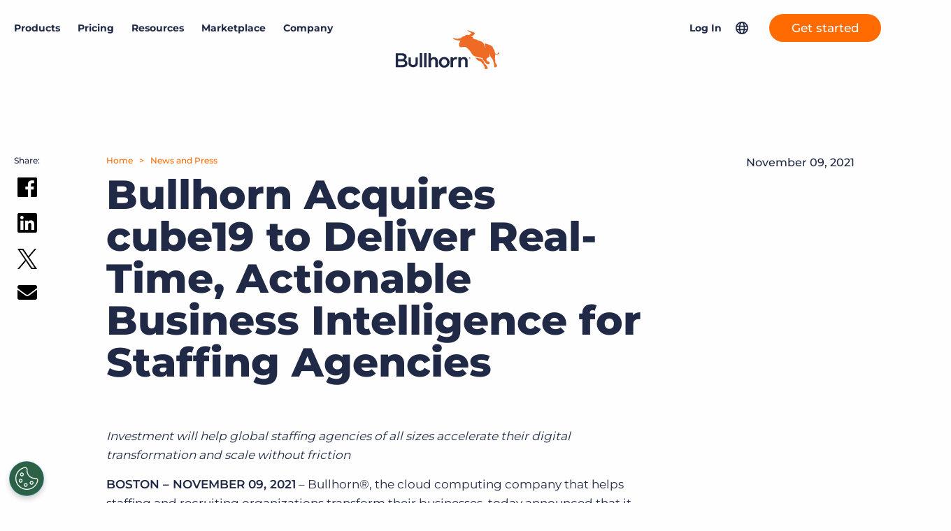

--- FILE ---
content_type: text/html; charset=UTF-8
request_url: https://www.bullhorn.com/news-and-press/press-releases/bullhorn-acquires-cube19-to-deliver-real-time-actionable-business-intelligence-for-staffing-agencies/
body_size: 25281
content:
<!doctype html>
<html lang="en-US">
	<head>
		<link rel="preload" href="https://s40198.pcdn.co/wp-content/themes/bullhorn/dist/js/master.min.js?ver=6.2" as="script">
<link rel="preload" href="https://s40198.pcdn.co/wp-content/themes/bullhorn/dist/css/master.min.css?ver=1768945540" as="style">
		<link rel="preload" href="https://s40198.pcdn.co/wp-content/themes/bullhorn/fonts/IvarSoft/IvarSoft-Bold.woff2" as="font" type="font/woff2" crossorigin>
				<link rel="preload" href="https://s40198.pcdn.co/wp-content/themes/bullhorn/fonts/IvarSoft/IvarSoft-Medium.woff2" as="font" type="font/woff2" crossorigin>
		<!-- OneTrust Cookies Consent Notice start for www.bullhorn.com -->
<script src="https://cdn.cookielaw.org/scripttemplates/otSDKStub.js" type="text/javascript" charset="UTF-8" data-domain-script="019976e4-42b0-7242-b119-f2ca09314548"></script>
<script type="text/javascript">
function OptanonWrapper() { }
</script>
<!-- OneTrust Cookies Consent Notice end for www.bullhorn.com -->

<!-- Google Tag Manager -->
<script>(function(w,d,s,l,i){w[l]=w[l]||[];w[l].push({'gtm.start':
new Date().getTime(),event:'gtm.js'});var f=d.getElementsByTagName(s)[0],
j=d.createElement(s),dl=l!='dataLayer'?'&l='+l:'';j.async=true;j.src=
'https://www.googletagmanager.com/gtm.js?id='+i+dl;f.parentNode.insertBefore(j,f);
})(window,document,'script','dataLayer','GTM-TZWKZQ5');</script>
<!-- End Google Tag Manager -->		
		<meta charset="UTF-8">
		<meta http-equiv="X-UA-Compatible" content="IE=edge">
		<meta name="viewport" content="width=device-width, initial-scale=1">
		<meta name="application-name" content="Bullhorn">

		<link rel="stylesheet" href="//www.bullhorn.com/wp-content/uploads/omgf/omgf-stylesheet-83/omgf-stylesheet-83.css?ver=1671486105">

		<script src="https://code.jquery.com/jquery-3.6.0.min.js" integrity="sha256-/xUj+3OJU5yExlq6GSYGSHk7tPXikynS7ogEvDej/m4=" crossorigin="anonymous"></script>
		<script type="text/javascript">
			(function () {
var didInit = false;
function initMunchkin() {
if (didInit === false) {
didInit = true;
Munchkin.init('131-YQK-568');
}
}
var s = document.createElement('script');
s.type = 'text/javascript';
s.async = true;
s.src = '//munchkin.marketo.net/munchkin.js';
s.onreadystatechange = function () {
if (this.readyState == 'complete' || this.readyState == 'loaded') {
initMunchkin();
}
};
s.onload = initMunchkin;
document.getElementsByTagName('head')[0].appendChild(s);
})();
		</script>
		<link rel="stylesheet" type="text/css" href="//cdn.jsdelivr.net/npm/slick-carousel@1.8.1/slick/slick.css"/>
		<link rel="stylesheet" type="text/css" href="//cdn.jsdelivr.net/npm/slick-carousel@1.8.1/slick/slick-theme.css"/>

				<link rel="pingback" href="https://www.bullhorn.com/xmlrpc.php">

		<meta name='robots' content='index, follow, max-image-preview:large, max-snippet:-1, max-video-preview:-1' />
	<style>img:is([sizes="auto" i], [sizes^="auto," i]) { contain-intrinsic-size: 3000px 1500px }</style>
	
	<!-- This site is optimized with the Yoast SEO plugin v26.4 - https://yoast.com/wordpress/plugins/seo/ -->
	<title>Bullhorn Acquires cube19 to Deliver Real-Time, Actionable Business Intelligence for Staffing Agencies | Bullhorn %</title>
	<meta name="description" content="Read the latest press releases from Bullhorn here." />
	<link rel="canonical" href="https://www.bullhorn.com/news-and-press/press-releases/bullhorn-acquires-cube19-to-deliver-real-time-actionable-business-intelligence-for-staffing-agencies/" />
	<meta property="og:locale" content="en_US" />
	<meta property="og:type" content="article" />
	<meta property="og:title" content="Bullhorn Acquires cube19 to Deliver Real-Time, Actionable Business Intelligence for Staffing Agencies | Bullhorn %" />
	<meta property="og:description" content="Read the latest press releases from Bullhorn here." />
	<meta property="og:url" content="https://www.bullhorn.com/news-and-press/press-releases/bullhorn-acquires-cube19-to-deliver-real-time-actionable-business-intelligence-for-staffing-agencies/" />
	<meta property="og:site_name" content="Bullhorn" />
	<meta property="article:publisher" content="https://www.facebook.com/Bullhorn/" />
	<meta property="article:modified_time" content="2021-11-09T14:01:50+00:00" />
	<meta property="og:image" content="https://s40198.pcdn.co/wp-content/uploads/2020/07/og-img.png" />
	<meta property="og:image:width" content="1200" />
	<meta property="og:image:height" content="628" />
	<meta property="og:image:type" content="image/png" />
	<meta name="twitter:card" content="summary_large_image" />
	<meta name="twitter:site" content="@Bullhorn" />
	<meta name="twitter:label1" content="Est. reading time" />
	<meta name="twitter:data1" content="4 minutes" />
	<script type="application/ld+json" class="yoast-schema-graph">{"@context":"https://schema.org","@graph":[{"@type":"WebPage","@id":"https://www.bullhorn.com/news-and-press/press-releases/bullhorn-acquires-cube19-to-deliver-real-time-actionable-business-intelligence-for-staffing-agencies/","url":"https://www.bullhorn.com/news-and-press/press-releases/bullhorn-acquires-cube19-to-deliver-real-time-actionable-business-intelligence-for-staffing-agencies/","name":"Bullhorn Acquires cube19 to Deliver Real-Time, Actionable Business Intelligence for Staffing Agencies | Bullhorn %","isPartOf":{"@id":"https://www.bullhorn.com/#website"},"datePublished":"2021-11-09T13:00:14+00:00","dateModified":"2021-11-09T14:01:50+00:00","description":"Read the latest press releases from Bullhorn here.","breadcrumb":{"@id":"https://www.bullhorn.com/news-and-press/press-releases/bullhorn-acquires-cube19-to-deliver-real-time-actionable-business-intelligence-for-staffing-agencies/#breadcrumb"},"inLanguage":"en-US","potentialAction":[{"@type":"ReadAction","target":["https://www.bullhorn.com/news-and-press/press-releases/bullhorn-acquires-cube19-to-deliver-real-time-actionable-business-intelligence-for-staffing-agencies/"]}]},{"@type":"BreadcrumbList","@id":"https://www.bullhorn.com/news-and-press/press-releases/bullhorn-acquires-cube19-to-deliver-real-time-actionable-business-intelligence-for-staffing-agencies/#breadcrumb","itemListElement":[{"@type":"ListItem","position":1,"name":"Press Releases","item":"https://www.bullhorn.com/news-and-press/press-releases/"},{"@type":"ListItem","position":2,"name":"Bullhorn Acquires cube19 to Deliver Real-Time, Actionable Business Intelligence for Staffing Agencies"}]},{"@type":"WebSite","@id":"https://www.bullhorn.com/#website","url":"https://www.bullhorn.com/","name":"Bullhorn","description":"Applicant Tracking &amp; Recruiting Software","publisher":{"@id":"https://www.bullhorn.com/#organization"},"potentialAction":[{"@type":"SearchAction","target":{"@type":"EntryPoint","urlTemplate":"https://www.bullhorn.com/?s={search_term_string}"},"query-input":{"@type":"PropertyValueSpecification","valueRequired":true,"valueName":"search_term_string"}}],"inLanguage":"en-US"},{"@type":"Organization","@id":"https://www.bullhorn.com/#organization","name":"Bullhorn","url":"https://www.bullhorn.com/","logo":{"@type":"ImageObject","inLanguage":"en-US","@id":"https://www.bullhorn.com/#/schema/logo/image/","url":"https://s40198.pcdn.co/wp-content/uploads/2020/07/og-img.png","contentUrl":"https://s40198.pcdn.co/wp-content/uploads/2020/07/og-img.png","width":1200,"height":628,"caption":"Bullhorn"},"image":{"@id":"https://www.bullhorn.com/#/schema/logo/image/"},"sameAs":["https://www.facebook.com/Bullhorn/","https://x.com/Bullhorn","https://www.instagram.com/lifeatbullhorn/?hl=en","https://www.linkedin.com/company/bullhorn","https://www.youtube.com/channel/UC-Rgm5YxtoxsvlCHy6KW3Ug","https://en.wikipedia.org/wiki/Bullhorn,_Inc."]}]}</script>
	<!-- / Yoast SEO plugin. -->


<link rel='dns-prefetch' href='//a.omappapi.com' />
<link rel="alternate" type="application/rss+xml" title="Bullhorn &raquo; Feed" href="https://www.bullhorn.com/feed/" />
<link rel="alternate" type="application/rss+xml" title="Bullhorn &raquo; Comments Feed" href="https://www.bullhorn.com/comments/feed/" />
<link id='omgf-preload-0' rel='preload' href='//s40198.pcdn.co/wp-content/uploads/omgf/omgf-stylesheet-83/montserrat-normal-latin-ext.woff2?ver=1671486105' as='font' type='font/woff2' crossorigin />
<link id='omgf-preload-1' rel='preload' href='//s40198.pcdn.co/wp-content/uploads/omgf/omgf-stylesheet-83/montserrat-normal-latin.woff2?ver=1671486105' as='font' type='font/woff2' crossorigin />
<link rel='stylesheet' id='wp-block-library-css' href='https://s40198.pcdn.co/wp-includes/css/dist/block-library/style.min.css?ver=6.8.3' type='text/css' media='all' />
<style id='classic-theme-styles-inline-css' type='text/css'>
/*! This file is auto-generated */
.wp-block-button__link{color:#fff;background-color:#32373c;border-radius:9999px;box-shadow:none;text-decoration:none;padding:calc(.667em + 2px) calc(1.333em + 2px);font-size:1.125em}.wp-block-file__button{background:#32373c;color:#fff;text-decoration:none}
</style>
<style id='safe-svg-svg-icon-style-inline-css' type='text/css'>
.safe-svg-cover{text-align:center}.safe-svg-cover .safe-svg-inside{display:inline-block;max-width:100%}.safe-svg-cover svg{fill:currentColor;height:100%;max-height:100%;max-width:100%;width:100%}

</style>
<style id='qsm-quiz-style-inline-css' type='text/css'>


</style>
<style id='global-styles-inline-css' type='text/css'>
:root{--wp--preset--aspect-ratio--square: 1;--wp--preset--aspect-ratio--4-3: 4/3;--wp--preset--aspect-ratio--3-4: 3/4;--wp--preset--aspect-ratio--3-2: 3/2;--wp--preset--aspect-ratio--2-3: 2/3;--wp--preset--aspect-ratio--16-9: 16/9;--wp--preset--aspect-ratio--9-16: 9/16;--wp--preset--color--black: #000000;--wp--preset--color--cyan-bluish-gray: #abb8c3;--wp--preset--color--white: #ffffff;--wp--preset--color--pale-pink: #f78da7;--wp--preset--color--vivid-red: #cf2e2e;--wp--preset--color--luminous-vivid-orange: #ff6900;--wp--preset--color--luminous-vivid-amber: #fcb900;--wp--preset--color--light-green-cyan: #7bdcb5;--wp--preset--color--vivid-green-cyan: #00d084;--wp--preset--color--pale-cyan-blue: #8ed1fc;--wp--preset--color--vivid-cyan-blue: #0693e3;--wp--preset--color--vivid-purple: #9b51e0;--wp--preset--gradient--vivid-cyan-blue-to-vivid-purple: linear-gradient(135deg,rgba(6,147,227,1) 0%,rgb(155,81,224) 100%);--wp--preset--gradient--light-green-cyan-to-vivid-green-cyan: linear-gradient(135deg,rgb(122,220,180) 0%,rgb(0,208,130) 100%);--wp--preset--gradient--luminous-vivid-amber-to-luminous-vivid-orange: linear-gradient(135deg,rgba(252,185,0,1) 0%,rgba(255,105,0,1) 100%);--wp--preset--gradient--luminous-vivid-orange-to-vivid-red: linear-gradient(135deg,rgba(255,105,0,1) 0%,rgb(207,46,46) 100%);--wp--preset--gradient--very-light-gray-to-cyan-bluish-gray: linear-gradient(135deg,rgb(238,238,238) 0%,rgb(169,184,195) 100%);--wp--preset--gradient--cool-to-warm-spectrum: linear-gradient(135deg,rgb(74,234,220) 0%,rgb(151,120,209) 20%,rgb(207,42,186) 40%,rgb(238,44,130) 60%,rgb(251,105,98) 80%,rgb(254,248,76) 100%);--wp--preset--gradient--blush-light-purple: linear-gradient(135deg,rgb(255,206,236) 0%,rgb(152,150,240) 100%);--wp--preset--gradient--blush-bordeaux: linear-gradient(135deg,rgb(254,205,165) 0%,rgb(254,45,45) 50%,rgb(107,0,62) 100%);--wp--preset--gradient--luminous-dusk: linear-gradient(135deg,rgb(255,203,112) 0%,rgb(199,81,192) 50%,rgb(65,88,208) 100%);--wp--preset--gradient--pale-ocean: linear-gradient(135deg,rgb(255,245,203) 0%,rgb(182,227,212) 50%,rgb(51,167,181) 100%);--wp--preset--gradient--electric-grass: linear-gradient(135deg,rgb(202,248,128) 0%,rgb(113,206,126) 100%);--wp--preset--gradient--midnight: linear-gradient(135deg,rgb(2,3,129) 0%,rgb(40,116,252) 100%);--wp--preset--font-size--small: 13px;--wp--preset--font-size--medium: 20px;--wp--preset--font-size--large: 36px;--wp--preset--font-size--x-large: 42px;--wp--preset--spacing--20: 0.44rem;--wp--preset--spacing--30: 0.67rem;--wp--preset--spacing--40: 1rem;--wp--preset--spacing--50: 1.5rem;--wp--preset--spacing--60: 2.25rem;--wp--preset--spacing--70: 3.38rem;--wp--preset--spacing--80: 5.06rem;--wp--preset--shadow--natural: 6px 6px 9px rgba(0, 0, 0, 0.2);--wp--preset--shadow--deep: 12px 12px 50px rgba(0, 0, 0, 0.4);--wp--preset--shadow--sharp: 6px 6px 0px rgba(0, 0, 0, 0.2);--wp--preset--shadow--outlined: 6px 6px 0px -3px rgba(255, 255, 255, 1), 6px 6px rgba(0, 0, 0, 1);--wp--preset--shadow--crisp: 6px 6px 0px rgba(0, 0, 0, 1);}:where(.is-layout-flex){gap: 0.5em;}:where(.is-layout-grid){gap: 0.5em;}body .is-layout-flex{display: flex;}.is-layout-flex{flex-wrap: wrap;align-items: center;}.is-layout-flex > :is(*, div){margin: 0;}body .is-layout-grid{display: grid;}.is-layout-grid > :is(*, div){margin: 0;}:where(.wp-block-columns.is-layout-flex){gap: 2em;}:where(.wp-block-columns.is-layout-grid){gap: 2em;}:where(.wp-block-post-template.is-layout-flex){gap: 1.25em;}:where(.wp-block-post-template.is-layout-grid){gap: 1.25em;}.has-black-color{color: var(--wp--preset--color--black) !important;}.has-cyan-bluish-gray-color{color: var(--wp--preset--color--cyan-bluish-gray) !important;}.has-white-color{color: var(--wp--preset--color--white) !important;}.has-pale-pink-color{color: var(--wp--preset--color--pale-pink) !important;}.has-vivid-red-color{color: var(--wp--preset--color--vivid-red) !important;}.has-luminous-vivid-orange-color{color: var(--wp--preset--color--luminous-vivid-orange) !important;}.has-luminous-vivid-amber-color{color: var(--wp--preset--color--luminous-vivid-amber) !important;}.has-light-green-cyan-color{color: var(--wp--preset--color--light-green-cyan) !important;}.has-vivid-green-cyan-color{color: var(--wp--preset--color--vivid-green-cyan) !important;}.has-pale-cyan-blue-color{color: var(--wp--preset--color--pale-cyan-blue) !important;}.has-vivid-cyan-blue-color{color: var(--wp--preset--color--vivid-cyan-blue) !important;}.has-vivid-purple-color{color: var(--wp--preset--color--vivid-purple) !important;}.has-black-background-color{background-color: var(--wp--preset--color--black) !important;}.has-cyan-bluish-gray-background-color{background-color: var(--wp--preset--color--cyan-bluish-gray) !important;}.has-white-background-color{background-color: var(--wp--preset--color--white) !important;}.has-pale-pink-background-color{background-color: var(--wp--preset--color--pale-pink) !important;}.has-vivid-red-background-color{background-color: var(--wp--preset--color--vivid-red) !important;}.has-luminous-vivid-orange-background-color{background-color: var(--wp--preset--color--luminous-vivid-orange) !important;}.has-luminous-vivid-amber-background-color{background-color: var(--wp--preset--color--luminous-vivid-amber) !important;}.has-light-green-cyan-background-color{background-color: var(--wp--preset--color--light-green-cyan) !important;}.has-vivid-green-cyan-background-color{background-color: var(--wp--preset--color--vivid-green-cyan) !important;}.has-pale-cyan-blue-background-color{background-color: var(--wp--preset--color--pale-cyan-blue) !important;}.has-vivid-cyan-blue-background-color{background-color: var(--wp--preset--color--vivid-cyan-blue) !important;}.has-vivid-purple-background-color{background-color: var(--wp--preset--color--vivid-purple) !important;}.has-black-border-color{border-color: var(--wp--preset--color--black) !important;}.has-cyan-bluish-gray-border-color{border-color: var(--wp--preset--color--cyan-bluish-gray) !important;}.has-white-border-color{border-color: var(--wp--preset--color--white) !important;}.has-pale-pink-border-color{border-color: var(--wp--preset--color--pale-pink) !important;}.has-vivid-red-border-color{border-color: var(--wp--preset--color--vivid-red) !important;}.has-luminous-vivid-orange-border-color{border-color: var(--wp--preset--color--luminous-vivid-orange) !important;}.has-luminous-vivid-amber-border-color{border-color: var(--wp--preset--color--luminous-vivid-amber) !important;}.has-light-green-cyan-border-color{border-color: var(--wp--preset--color--light-green-cyan) !important;}.has-vivid-green-cyan-border-color{border-color: var(--wp--preset--color--vivid-green-cyan) !important;}.has-pale-cyan-blue-border-color{border-color: var(--wp--preset--color--pale-cyan-blue) !important;}.has-vivid-cyan-blue-border-color{border-color: var(--wp--preset--color--vivid-cyan-blue) !important;}.has-vivid-purple-border-color{border-color: var(--wp--preset--color--vivid-purple) !important;}.has-vivid-cyan-blue-to-vivid-purple-gradient-background{background: var(--wp--preset--gradient--vivid-cyan-blue-to-vivid-purple) !important;}.has-light-green-cyan-to-vivid-green-cyan-gradient-background{background: var(--wp--preset--gradient--light-green-cyan-to-vivid-green-cyan) !important;}.has-luminous-vivid-amber-to-luminous-vivid-orange-gradient-background{background: var(--wp--preset--gradient--luminous-vivid-amber-to-luminous-vivid-orange) !important;}.has-luminous-vivid-orange-to-vivid-red-gradient-background{background: var(--wp--preset--gradient--luminous-vivid-orange-to-vivid-red) !important;}.has-very-light-gray-to-cyan-bluish-gray-gradient-background{background: var(--wp--preset--gradient--very-light-gray-to-cyan-bluish-gray) !important;}.has-cool-to-warm-spectrum-gradient-background{background: var(--wp--preset--gradient--cool-to-warm-spectrum) !important;}.has-blush-light-purple-gradient-background{background: var(--wp--preset--gradient--blush-light-purple) !important;}.has-blush-bordeaux-gradient-background{background: var(--wp--preset--gradient--blush-bordeaux) !important;}.has-luminous-dusk-gradient-background{background: var(--wp--preset--gradient--luminous-dusk) !important;}.has-pale-ocean-gradient-background{background: var(--wp--preset--gradient--pale-ocean) !important;}.has-electric-grass-gradient-background{background: var(--wp--preset--gradient--electric-grass) !important;}.has-midnight-gradient-background{background: var(--wp--preset--gradient--midnight) !important;}.has-small-font-size{font-size: var(--wp--preset--font-size--small) !important;}.has-medium-font-size{font-size: var(--wp--preset--font-size--medium) !important;}.has-large-font-size{font-size: var(--wp--preset--font-size--large) !important;}.has-x-large-font-size{font-size: var(--wp--preset--font-size--x-large) !important;}
:where(.wp-block-post-template.is-layout-flex){gap: 1.25em;}:where(.wp-block-post-template.is-layout-grid){gap: 1.25em;}
:where(.wp-block-columns.is-layout-flex){gap: 2em;}:where(.wp-block-columns.is-layout-grid){gap: 2em;}
:root :where(.wp-block-pullquote){font-size: 1.5em;line-height: 1.6;}
</style>
<link rel='stylesheet' id='tm_clicktotweet-css' href='https://s40198.pcdn.co/wp-content/plugins/click-to-tweet-by-todaymade/assets/css/styles.css?ver=6.8.3' type='text/css' media='all' />
<link rel='stylesheet' id='dashicons-css' href='https://s40198.pcdn.co/wp-includes/css/dashicons.min.css?ver=6.8.3' type='text/css' media='all' />
<link rel='stylesheet' id='master_css-css' href='https://s40198.pcdn.co/wp-content/themes/bullhorn/dist/css/master.min.css?ver=1768945540' type='text/css' media='all' />
<script type="text/javascript" async='async' src="https://s40198.pcdn.co/wp-content/plugins/nelio-ab-testing/assets/dist/js/visitor-type.js?ver=fed1bd0d2f7778dac059" id="nelio-ab-testing-visitor-type-js"></script>
<script type="text/javascript" src="https://s40198.pcdn.co/wp-includes/js/jquery/jquery.min.js?ver=3.7.1" id="jquery-core-js"></script>
<link rel="https://api.w.org/" href="https://www.bullhorn.com/wp-json/" /><link rel="alternate" title="JSON" type="application/json" href="https://www.bullhorn.com/wp-json/wp/v2/press_release/79627" /><link rel='shortlink' href='https://www.bullhorn.com/?p=79627' />
<link rel="alternate" title="oEmbed (JSON)" type="application/json+oembed" href="https://www.bullhorn.com/wp-json/oembed/1.0/embed?url=https%3A%2F%2Fwww.bullhorn.com%2Fnews-and-press%2Fpress-releases%2Fbullhorn-acquires-cube19-to-deliver-real-time-actionable-business-intelligence-for-staffing-agencies%2F" />
<link rel="alternate" title="oEmbed (XML)" type="text/xml+oembed" href="https://www.bullhorn.com/wp-json/oembed/1.0/embed?url=https%3A%2F%2Fwww.bullhorn.com%2Fnews-and-press%2Fpress-releases%2Fbullhorn-acquires-cube19-to-deliver-real-time-actionable-business-intelligence-for-staffing-agencies%2F&#038;format=xml" />
<!-- site-navigation-element Schema optimized by Schema Pro --><script type="application/ld+json">{"@context":"https:\/\/schema.org","@graph":[{"@context":"https:\/\/schema.org","@type":"SiteNavigationElement","id":"site-navigation","name":"Applicant tracking and CRM system","url":"https:\/\/www.bullhorn.com\/products\/applicant-tracking-crm\/"},{"@context":"https:\/\/schema.org","@type":"SiteNavigationElement","id":"site-navigation","name":"Automation and AI Agents","url":"https:\/\/www.bullhorn.com\/products\/automation-agents\/"},{"@context":"https:\/\/schema.org","@type":"SiteNavigationElement","id":"site-navigation","name":"Bullhorn Recruitment Cloud","url":"https:\/\/www.bullhorn.com\/products\/bullhorn-recruitment-cloud\/"}]}</script><!-- / site-navigation-element Schema optimized by Schema Pro --><!-- start Simple Custom CSS and JS -->
<style type="text/css">
.tmpl-archive-partner {
  margin-top: 0rem !important;
}
li#menu-item-88524 {
  top: -15px;
}
@media (max-width: 1024px) {
  li#menu-item-88524 {
    top: 0px;
  }
  li#menu-item-88524 a:after {
    display: none;
  }
}
.cr-button a {
  position: relative;
  display: inline-flex;
  -webkit-box-pack: center;
  justify-content: center;
  -webkit-box-align: center;
  align-items: center;
  margin: 0;
  padding: 0 1.5rem !important;
  min-width: 160px !important;
  min-height: 40px !important;
  border: 0;
  border-radius: 20px;
  text-align: center;
  text-decoration: none;
  color: #FFF;
  background-color: #FF6B00;
  -moz-appearance: none;
  appearance: none;
  outline: 0;
  cursor: pointer;
  transition: all 0.2s ease-in-out;
}
.cr-button a:hover {
  color: #FFF;
  background-color: #FF8933;
  text-decoration: none;
}
a.site-header__desktop-grid-menu-link {
  color: #63ADA8 !important;
  margin: 0 15px;
}
a.site-header__desktop-grid-menu-link:hover {
  color: #274543 !important;
}
body.page-template-page-grid p {
  color: #202945 !important;
}
.block-content-icon-box .wysiwyg ul.block-content-icon-box__links .block-content-icon-box__link {
  color: #1BA2CA;
  font-size: 1.3rem;
}
.block-content-icon-box .wysiwyg ul.block-content-icon-box__links .block-content-icon-box__link:hover {
  color: #106179;
}
.light-blue-text {
  color: #359BDF !important;
}
.medium-blue-title {
  color: #125783 !important;
}
.title-color-purple {
  color: #4A50AE !important;
  font-weight: 800 !important;
}
.grid-teal {
  color: #63ADA8 !important;
}
footer.site-footer-grid.bg-purple .row .wysiwyg p {
  color: white !important;
}
.site-footer__menu-legal {
  display: block !important;
}
.qsm_check_answer {
  display: inline-flex;
  width: 49%;
}
.quiz_section .qmn_radio_answers label, .quiz_section .qmn_check_answers label, .quiz_section .qmn_accept_answers label {
  padding: 0 20px !important;
}
.banner.bg-white form.mktoForm div.mktoFormCol div.mktoFieldWrap label {
  color: #737374 !important;
}
.banner.bg-white form.mktoForm div.mktoFormRow.checkbox-row:not(.checkboxes-row) .mktoFieldWrap label.mktoLabel {
  color: #969595 !important;
}
.get-a-quote .banner.bg-white form.mktoForm div.mktoFormCol div.mktoFieldWrap label, .request-a-demo .banner.bg-white form.mktoForm div.mktoFormCol div.mktoFieldWrap label, .request-a-demo-chilipiper .banner.bg-white form.mktoForm div.mktoFormCol div.mktoFieldWrap label {
  color: #FFF !important;
}
.mktoButtonRow button.mktoButton:focus, .mktoButtonRow button.mktoButton:focus-visible {
  border: 0 solid transparent;
}
#hc-light-blue-bkg {
  background-color: #A4DDF1;
}
#light-blue-bkg {
  background-color: #009BDC;
}
#purple-bkg {
  background-color: #913B8D;
}
#light-green-bkg {
  background-color: #A5D6BE;
}
#dark-green-bkg {
  background-color: #00956C;
}
#light-yellow-bkg {
  background-color: #FFDA85;
}
#dark-yellow-bkg {
  background-color: #FFB400;
}
#grid-stat-callout {
  background: #14A2C1;
}
.timeline .timeline-item {
  padding: 10px !important;
  position: relative;
}
.timeline .timeline-item::before {
  display: none;
}
.timeline .timeline-item .timeline-item-wrap {
  text-align: right;
  position: relative;
}
.timeline .timeline-item .timeline-item-wrap .timeline-item-title {
  background: #FFF;
  border: 1px solid #DBDFDD;
  color: #343A38;
  font-size: 0.8em;
  padding: 3px 6px;
  border-radius: 3px;
  display: inline-block;
  position: relative;
}
.timeline .timeline-item .timeline-item-wrap .timeline-item-date {
  color: #FFF;
  top: -8px;
  left: -41px;
  width: 40px;
  background-color: #009BDF;
  border-right: #0078AC;
  padding: 2px 0;
  line-height: 1;
  font-size: 90%;
  border-top-right-radius: 0;
  border-bottom-right-radius: 0;
  border-bottom-left-radius: 2px;
  border-top-left-radius: 2px;
  background-clip: padding-box;
  text-align: center;
  position: absolute;
}
table tbody tr td {
  border-bottom: 0px white !important;
}
.shapes-table tbody tr td {
  border-bottom: 20px transparent !important;
}
.color-block {
  min-width: 120px;
  padding: 25px;
  border-radius: 10px;
  text-align: center;
  margin-bottom: 10px;
}
.color-block-desc {
  font-size: 1.2rem !important;
}
#bounce-icon {
  animation: bounce 2s ease infinite;
}
@keyframes bounce {
  70% {
    transform: translateY(0%);
  }
  80% {
    transform: translateY(-15%);
  }
  90% {
    transform: translateY(0%);
  }
  95% {
    transform: translateY(-7%);
  }
  97% {
    transform: translateY(0%);
  }
  99% {
    transform: translateY(-3%);
  }
  100% {
    transform: translateY(0);
  }
}
.button-light-blue {
  background: #ABE3F7;
  color: #202945;
}
.button-light-blue:hover {
  background: #87D7F4;
  color: #202945;
}
#hidden {
  display: none;
}
@media (max-width: 1024px) {
  .mobile-hidden {
    display: none;
  }
}

</style>
<!-- end Simple Custom CSS and JS -->
<!-- start Simple Custom CSS and JS -->
<script>
window.addEventListener("message", function (event) {
    // Log all messages for debugging
    console.log("Message received from:", event.origin, event.data);

    // Accept messages from any Chili Piper origin
    if (!event.origin.includes("chilipiper.com")) return;

    if (!event.data || typeof event.data !== "object") return;

    const action = event.data?.event || event.data?.action;
    console.log("Detected action:", action);

    // Redirect immediately on popup close
    if (action === "close") {
        console.log("Popup closed — redirecting...");

        const currentURL = window.location.href.toLowerCase();

        const regions = {
            "/uk": "https://www.bullhorn.com/uk/contactsalesthx_demo-thank-you/",
            "/au": "https://www.bullhorn.com/au/contactsalesthx_demo-thank-you/",
            "/eu": "https://www.bullhorn.com/eu/contactsalesthx_demo-thank-you/",
            "/de": "https://www.bullhorn.com/de/contactsalesthx_demo-thank-you/",
            "/nl": "https://www.bullhorn.com/nl/contactsalesthx_demo-thank-you/",
            "/fr": "https://www.bullhorn.com/fr/contactsalesthx_demo-thank-you/"
        };

        let redirectURL = Object.keys(regions).find(region => currentURL.includes(region));
        if (redirectURL) {
            window.location.href = regions[redirectURL];
        } else {
            window.location.href = "https://www.bullhorn.com/contactsalesthx_demo-thank-you/";
        }
    }
});
</script>
<!-- end Simple Custom CSS and JS -->
<!-- start Simple Custom CSS and JS -->
<script>
(function() {
 'use strict';

 // --- Helper: get query parameter ---
 function getParameterByName(name) {
  name = name.replace(/[\[\]]/g, '\\$&');
  var regex = new RegExp('[?&]' + name + '(=([^&#]*)|&|#|$)');
  var results = regex.exec(window.location.href);
  if (!results) return null;
  if (!results[2]) return '';
  return decodeURIComponent(results[2].replace(/\+/g, ' '));
 }

 // --- Helper: set cookie ---
 function setCookie(name, value, days) {
  var expires = '';
  if (days) {
   var date = new Date();
   date.setTime(date.getTime() + (days*24*60*60*1000));
   expires = "; expires=" + date.toUTCString();
  }
  document.cookie = name + "=" + encodeURIComponent(value) + expires + "; path=/";
 }

 // --- Helper: get cookie ---
 function getCookie(name) {
  var nameEQ = name + "=";
  var ca = document.cookie.split(';');
  for(var i=0;i < ca.length;i++) {
   var c = ca[i];
   while (c.charAt(0)==' ') c = c.substring(1,c.length);
   if (c.indexOf(nameEQ) == 0) return decodeURIComponent(c.substring(nameEQ.length,c.length));
  }
  return null;
 }

 // --- Capture UTMs from URL and store in cookies (30 days) ---
 var utmParams = ['utm_source','utm_medium','utm_campaign','utm_term','utm_content'];
 var captured = {};

 utmParams.forEach(function(param) {
  var val = getParameterByName(param);
  if (val) {
   setCookie(param, val, 30); // always overwrite cookie if UTMs present on URL
   captured[param] = val;
  }
 });

 // --- Capture conversion URL (page where form lives) ---
 var conversionURL = window.location.href;
 setCookie('conversionURL', conversionURL, 30);

 if (Object.keys(captured).length > 0) {
  setCookie('utm_timestamp', Date.now(), 30);
  console.log('UTMs captured (from URL):', captured);
 }
 console.log('Conversion URL captured:', conversionURL);

 // --- Populate Marketo forms ---
 function populateMarketoForm(form) {
  var values = {};
  var urlHasAnyUtm = false;

  // 1) If UTMs exist on the URL, prefer them (and refresh cookies)
  utmParams.forEach(function(param) {
   var urlVal = getParameterByName(param);
   if (urlVal) {
    urlHasAnyUtm = true;
    setCookie(param, urlVal, 30); // refresh cookie with latest UTMs
    values[param] = urlVal;
   }
  });

  // 2) If no UTMs on the URL, fall back to cookies
  if (!urlHasAnyUtm) {
   utmParams.forEach(function(param) {
    var cookieVal = getCookie(param);
    if (cookieVal) values[param] = cookieVal;
   });
  }

  // Always set conversionURL to the current page URL (and refresh cookie)
  var currentURL = window.location.href;
  setCookie('conversionURL', currentURL, 30);
  values.conversionURL = currentURL;

  if (Object.keys(values).length > 0) {
   form.vals(values);
   console.log('Marketo form populated:', values);
  }
 }

 // Watch for Marketo forms (when they load)
 if (typeof MktoForms2 !== 'undefined') {
  MktoForms2.whenReady(populateMarketoForm);
 } else {
  var check = setInterval(function() {
   if (typeof MktoForms2 !== 'undefined') {
    clearInterval(check);
    MktoForms2.whenReady(populateMarketoForm);
   }
  }, 100);
  setTimeout(function(){ clearInterval(check); }, 10000);
 }

})();
</script>
<!-- end Simple Custom CSS and JS -->
<!-- start Simple Custom CSS and JS -->
<!-- Google Tag Manager -->
<script>(function(w,d,s,l,i){w[l]=w[l]||[];w[l].push({'gtm.start':
new Date().getTime(),event:'gtm.js'});var f=d.getElementsByTagName(s)[0],
j=d.createElement(s),dl=l!='dataLayer'?'&l='+l:'';j.async=true;j.src=
'https://www.googletagmanager.com/gtm.js?id='+i+dl;f.parentNode.insertBefore(j,f);
})(window,document,'script','dataLayer','GTM-TZWKZQ5');</script>
<!-- End Google Tag Manager --> 


<!-- end Simple Custom CSS and JS -->
			<style id="wpsp-style-frontend"></style>
			<link rel="icon" href="https://s40198.pcdn.co/wp-content/uploads/2017/01/favicon.png" sizes="32x32" />
<link rel="icon" href="https://s40198.pcdn.co/wp-content/uploads/2017/01/favicon.png" sizes="192x192" />
<link rel="apple-touch-icon" href="https://s40198.pcdn.co/wp-content/uploads/2017/01/favicon.png" />
<meta name="msapplication-TileImage" content="https://s40198.pcdn.co/wp-content/uploads/2017/01/favicon.png" />
	</head>

	<body id="body" class="wp-singular press_release-template-default single single-press_release postid-79627 wp-theme-bullhorn wp-schema-pro-2.10.4 press_release-bullhorn-acquires-cube19-to-deliver-real-time-actionable-business-intelligence-for-staffing-agencies bullhorn-acquires-cube19-to-deliver-real-time-actionable-business-intelligence-for-staffing-agencies child-of-none post_type-press_release locale-en_us">

	<!-- Google Tag Manager (noscript) -->
<noscript><iframe src="https://www.googletagmanager.com/ns.html?id=GTM-TZWKZQ5" height="0" width="0" style="display:none;visibility:hidden"></iframe></noscript>
<!-- End Google Tag Manager (noscript) -->

<!-- Chilipiper Chat -->
<script>
(function() {
  window.ChiliChat = {
    config: {
      workspaceId: 'd76c7ea4-fd65-408c-a027-d901ef4440ac',
      tenantId: 'bullhorn.com',
      chatUrl: 'https://bullhorn.chilipiper.com/chat/widget/',
      eventsHandler: function(event) {},
    },
  };
  var chatScript = document.createElement('script');
  chatScript.src = 'https://bullhorn.chilipiper.com/chat/embed/assets/index.js';
  chatScript.type = 'module';
  chatScript.crossOrigin = 'anonymous';
  document.body.appendChild(chatScript);
})();
</script>
<!-- End Chilipiper Chat --><header class="site-header">
	<div class="site-header__inner">
		<a href="./#mainContent" class="skipLink">Skip to main content</a>
		<nav aria-label="Main Navigation" class="site-header__desktop-primary-menu">
									<div class="site-header__desktop-menu-container">
							<a class="site-header__desktop-menu-link" href="#" data-dropdown-id="95652">Products</a>
							<div class="menu-dropdown menu-dropdown-default menu-dropdown--left" data-menu-dropdown-id="95652"><div
	class="menu-dropdown__inner columns-count-3">
			<div
			class="menu-dropdown__column bg-navy-blue  ">
							<div
					class="menu-dropdown__section">	<div
		class="menu-dropdown__section-title-wrapper has-icon">
					<span class="menu-dropdown__icon-wrapper">
				<img src="https://s40198.pcdn.co/wp-content/uploads/2025/01/blue-sparkle-product.svg" class="menu-dropdown__icon" alt="">
			</span>
				<span
			role="heading" aria-level="2" class="menu-dropdown__section-title">Products		</span>
	</div>	<div class="menu-dropdown__primary-link has-icon">
		<a
			href="/products/applicant-tracking-crm/" class="menu-dropdown__primary-link-large" >
							<span class="menu-dropdown__icon-wrapper">
					<img src="https://s40198.pcdn.co/wp-content/uploads/2025/01/Bullhorn_Sales-Recruiting_Category-1.svg" class="menu-dropdown__icon" alt="">
				</span>
						<span class="menu-dropdown__link-text-wrapper">
				ATS/CRM							</span>
		</a>
			</div>	<div class="menu-dropdown__primary-link has-icon">
		<a
			href="/products/amplify" class="menu-dropdown__primary-link-large" >
							<span class="menu-dropdown__icon-wrapper">
					<img src="https://s40198.pcdn.co/wp-content/uploads/2025/01/Bullhorn_AI_Category-1.svg" class="menu-dropdown__icon" alt="">
				</span>
						<span class="menu-dropdown__link-text-wrapper">
				Amplify							</span>
		</a>
			</div>	<div class="menu-dropdown__primary-link has-icon">
		<a
			href="/products/recruitment-automation-software/" class="menu-dropdown__primary-link-large" >
							<span class="menu-dropdown__icon-wrapper">
					<img src="https://s40198.pcdn.co/wp-content/uploads/2025/01/Bullhorn_Automation_Category-1.svg" class="menu-dropdown__icon" alt="">
				</span>
						<span class="menu-dropdown__link-text-wrapper">
				Automation							</span>
		</a>
			</div>	<div class="menu-dropdown__primary-link has-icon">
		<a
			href="/products/middle-office/" class="menu-dropdown__primary-link-large" >
							<span class="menu-dropdown__icon-wrapper">
					<img src="https://s40198.pcdn.co/wp-content/uploads/2025/01/Bullhorn_MiddleOffice_Category-1.svg" class="menu-dropdown__icon" alt="">
				</span>
						<span class="menu-dropdown__link-text-wrapper">
				Middle Office							</span>
		</a>
			</div>	<div class="menu-dropdown__primary-link has-icon">
		<a
			href="/products/staffing-analytics-reporting/" class="menu-dropdown__primary-link-large" >
							<span class="menu-dropdown__icon-wrapper">
					<img src="https://s40198.pcdn.co/wp-content/uploads/2025/01/Bullhorn_Reporting-Analytics_Category-2.svg" class="menu-dropdown__icon" alt="">
				</span>
						<span class="menu-dropdown__link-text-wrapper">
				Reporting &amp; Analytics							</span>
		</a>
			</div>	<div class="menu-dropdown__primary-link has-icon">
		<a
			href="/products/onboarding/" class="menu-dropdown__primary-link-large" >
							<span class="menu-dropdown__icon-wrapper">
					<img src="https://s40198.pcdn.co/wp-content/uploads/2025/01/Bullhorn_Onboarding_Icon-1.svg" class="menu-dropdown__icon" alt="">
				</span>
						<span class="menu-dropdown__link-text-wrapper">
				Onboarding							</span>
		</a>
			</div>				</div>
								<div
					class="menu-dropdown__section">	<div
		class="menu-dropdown__section-title-wrapper">
				<span
			role="heading" aria-level="2" class="menu-dropdown__section-title">Platform		</span>
	</div>	<div class="menu-dropdown__primary-link has-icon">
		<a
			href="/products/bullhorn-platform/" class="menu-dropdown__primary-link-large" >
							<span class="menu-dropdown__icon-wrapper">
					<img src="https://s40198.pcdn.co/wp-content/uploads/2025/01/Bullhorn_Platform_Gradient_Icon-2.svg" class="menu-dropdown__icon" alt="">
				</span>
						<span class="menu-dropdown__link-text-wrapper">
				Bullhorn Platform				<span class="menu-dropdown__link-large-desc">Industry-leading recruitment platform with open APIs.</span>
							</span>
		</a>
			</div>	<div class="menu-dropdown__primary-link has-icon">
		<a
			href="/products/bullhorn-recruitment-cloud/" class="menu-dropdown__primary-link-large" >
							<span class="menu-dropdown__icon-wrapper">
					<img src="https://s40198.pcdn.co/wp-content/uploads/2025/01/Bullhorn_Recruitment_Cloud_Gradient_Icon-1.svg" class="menu-dropdown__icon" alt="">
				</span>
						<span class="menu-dropdown__link-text-wrapper">
				Bullhorn Recruitment Cloud				<span class="menu-dropdown__link-large-desc">Enterprise-grade recruitment solution built on Salesforce.</span>
							</span>
		</a>
			</div>				</div>
						</div>
				<div
			class="menu-dropdown__column bg-navy-blue  ">
							<div
					class="menu-dropdown__section">	<div class="menu-dropdown__primary-link has-icon">
		<a
			href="/pricing/" class="menu-dropdown__primary-link-large" >
							<span class="menu-dropdown__icon-wrapper">
					<img src="https://s40198.pcdn.co/wp-content/uploads/2025/01/layered-arrow-yellow.svg" class="menu-dropdown__icon" alt="">
				</span>
						<span class="menu-dropdown__link-text-wrapper">
				Pricing							</span>
		</a>
			</div>				</div>
								<div
					class="menu-dropdown__section">	<div
		class="menu-dropdown__section-title-wrapper">
				<span
			role="heading" aria-level="2" class="menu-dropdown__section-title">By size		</span>
	</div>	<a
		href="/small-agency-software/" class="menu-dropdown__primary-link-small" >
					<span class="menu-dropdown__icon-wrapper">
				<img src="https://s40198.pcdn.co/wp-content/uploads/2025/01/Start-up-Icon-1.svg" class="menu-dropdown__icon" alt="">
			</span>
				<span
			class="menu-dropdown__link-text-wrapper">For small agencies		</span>
	</a>	<a
		href="/small-to-midsize/" class="menu-dropdown__primary-link-small" >
					<span class="menu-dropdown__icon-wrapper">
				<img src="https://s40198.pcdn.co/wp-content/uploads/2025/01/Midsize-Icon.svg" class="menu-dropdown__icon" alt="">
			</span>
				<span
			class="menu-dropdown__link-text-wrapper">Midsize		</span>
	</a>	<a
		href="/enterprise/" class="menu-dropdown__primary-link-small" >
					<span class="menu-dropdown__icon-wrapper">
				<img src="https://s40198.pcdn.co/wp-content/uploads/2025/01/Enterprise-Icon.svg" class="menu-dropdown__icon" alt="">
			</span>
				<span
			class="menu-dropdown__link-text-wrapper">Enterprise		</span>
	</a>				</div>
								<div
					class="menu-dropdown__section">	<div
		class="menu-dropdown__section-title-wrapper">
				<span
			role="heading" aria-level="2" class="menu-dropdown__section-title">By industry		</span>
	</div>	<a
		href="/professional-staffing/" class="menu-dropdown__primary-link-small" >
					<span class="menu-dropdown__icon-wrapper">
				<img src="https://s40198.pcdn.co/wp-content/uploads/2025/01/professional_icon.svg" class="menu-dropdown__icon" alt="">
			</span>
				<span
			class="menu-dropdown__link-text-wrapper">Professional		</span>
	</a>	<a
		href="/light-industrial/" class="menu-dropdown__primary-link-small" >
					<span class="menu-dropdown__icon-wrapper">
				<img src="https://s40198.pcdn.co/wp-content/uploads/2025/01/BH_for_Clerical_Light_Industrial_Icon-3.svg" class="menu-dropdown__icon" alt="">
			</span>
				<span
			class="menu-dropdown__link-text-wrapper">Clerical &amp; light industrial		</span>
	</a>	<a
		href="/healthcare/" class="menu-dropdown__primary-link-small" >
					<span class="menu-dropdown__icon-wrapper">
				<img src="https://s40198.pcdn.co/wp-content/uploads/2025/01/BH_for_Healthcare_Icon-3.svg" class="menu-dropdown__icon" alt="">
			</span>
				<span
			class="menu-dropdown__link-text-wrapper">Healthcare		</span>
	</a>	<a
		href="/executive-search/" class="menu-dropdown__primary-link-small" >
					<span class="menu-dropdown__icon-wrapper">
				<img src="https://s40198.pcdn.co/wp-content/uploads/2025/01/BH-for-Exec-Search-icon-3.svg" class="menu-dropdown__icon" alt="">
			</span>
				<span
			class="menu-dropdown__link-text-wrapper">Executive search		</span>
	</a>				</div>
						</div>
				<div
			class="menu-dropdown__column bg-light-blue hide-on-mobile vertical-centering">
							<div
					class="menu-dropdown__section">	<div class="menu-dropdown__primary-link">
		<a
			href="/products/amplify/" class="menu-dropdown__primary-link-cta">
							<div class="menu-dropdown__primary-link-cta__image-wrapper">
					<img src="https://s40198.pcdn.co/wp-content/uploads/2025/01/Amplify_Global_launch_assets_Navigation_Image_V3-min.png" alt="Amplify launch asset" class="menu-dropdown__primary-link-cta__image-img">
				</div>
						<div
				class="menu-dropdown__primary-link-cta__text-wrapper">
									<div class="menu-dropdown__primary-link-cta__heading">Introducing Bullhorn Amplify</div>
																	<div class="menu-dropdown__primary-link-cta__text-wysiwyg"><p style="text-align: center">Amplify is a new kind of AI solution that works like your top performers—at scale—so you can extend your reach, move faster, and improve the quality of every search, screen, and submission.</p>
<p style="text-align: center"><a class="button button--green" href="/products/amplify/">Read more</a></p></div>
											</div>
		</a>
	</div>				</div>
						</div>
		</div>

</div>						</div>
											<div class="site-header__desktop-menu-container">
							<a class="site-header__desktop-menu-link" href="https://www.bullhorn.com/pricing/" data-dropdown-id="0">Pricing</a>
													</div>
											<div class="site-header__desktop-menu-container">
							<a class="site-header__desktop-menu-link" href="#" data-dropdown-id="95675">Resources</a>
							<div class="menu-dropdown menu-dropdown-default menu-dropdown--left" data-menu-dropdown-id="95675"><div
	class="menu-dropdown__inner columns-count-3">
			<div
			class="menu-dropdown__column bg-navy-blue  ">
							<div
					class="menu-dropdown__section">	<div
		class="menu-dropdown__section-title-wrapper has-icon">
					<span class="menu-dropdown__icon-wrapper">
				<img src="https://s40198.pcdn.co/wp-content/uploads/2025/01/new_v3.svg" class="menu-dropdown__icon" alt="NEW">
			</span>
				<span
			role="heading" aria-level="2" class="menu-dropdown__section-title">Data &amp; research		</span>
	</div>	<div class="menu-dropdown__primary-link has-icon">
		<a
			href="/insights/" class="menu-dropdown__primary-link-large" >
							<span class="menu-dropdown__icon-wrapper">
					<img src="https://s40198.pcdn.co/wp-content/uploads/2025/11/Bullhorn_Insights_Logo_Icon_Dark_color.svg" class="menu-dropdown__icon" alt="">
				</span>
						<span class="menu-dropdown__link-text-wrapper">
				Bullhorn Insights				<span class="menu-dropdown__link-large-desc">Access proprietary labor market and hiring intelligence.</span>
							</span>
		</a>
			</div>	<div class="menu-dropdown__primary-link has-icon">
		<a
			href="/insights/staffing-industry-indicator/" class="menu-dropdown__primary-link-large" >
							<span class="menu-dropdown__icon-wrapper">
					<img src="https://s40198.pcdn.co/wp-content/uploads/2025/11/SIA_icon.svg" class="menu-dropdown__icon" alt="SIA icon">
				</span>
						<span class="menu-dropdown__link-text-wrapper">
				SIA | Bullhorn Staffing Indicator				<span class="menu-dropdown__link-large-desc">Track weekly trends in US temporary staffing.</span>
							</span>
		</a>
			</div>	<div class="menu-dropdown__primary-link has-icon">
		<a
			href="/insights/hiring-outlook/" class="menu-dropdown__primary-link-large" >
							<span class="menu-dropdown__icon-wrapper">
					<img src="https://s40198.pcdn.co/wp-content/uploads/2025/01/Website_Nav_Resoruces_Hiring_Icon_V1.svg" class="menu-dropdown__icon" alt="Hiring outlook logo">
				</span>
						<span class="menu-dropdown__link-text-wrapper">
				Hiring outlook				<span class="menu-dropdown__link-large-desc">Gain insights into the current state of the labor market</span>
							</span>
		</a>
			</div>	<div class="menu-dropdown__primary-link has-icon">
		<a
			href="/insights/job-market-trends/" class="menu-dropdown__primary-link-large" >
							<span class="menu-dropdown__icon-wrapper">
					<img src="https://s40198.pcdn.co/wp-content/uploads/2025/01/Website_Nav_Resoruces_Job_market_Icon_V1.svg" class="menu-dropdown__icon" alt="Job market trends logo">
				</span>
						<span class="menu-dropdown__link-text-wrapper">
				Job market trends				<span class="menu-dropdown__link-large-desc">Follow the U.S. job market trajectory from millions of job postings.</span>
							</span>
		</a>
			</div>	<div class="menu-dropdown__primary-link has-icon">
		<a
			href="/grid/" class="menu-dropdown__primary-link-large" >
							<span class="menu-dropdown__icon-wrapper">
					<img src="https://s40198.pcdn.co/wp-content/uploads/2025/01/Website_Nav_Resoruces_GRID_Icon_V1.svg" class="menu-dropdown__icon" alt="GRID logo">
				</span>
						<span class="menu-dropdown__link-text-wrapper">
				GRID				<span class="menu-dropdown__link-large-desc">Learn what recruitment think about the latest trend in recruitment</span>
							</span>
		</a>
			</div>				</div>
						</div>
				<div
			class="menu-dropdown__column bg-navy-blue  ">
							<div
					class="menu-dropdown__section">	<div
		class="menu-dropdown__section-title-wrapper">
				<span
			role="heading" aria-level="2" class="menu-dropdown__section-title">Additional resources		</span>
	</div>	<div class="menu-dropdown__primary-link has-icon">
		<a
			href="/customers/" class="menu-dropdown__primary-link-large" >
							<span class="menu-dropdown__icon-wrapper">
					<img src="https://s40198.pcdn.co/wp-content/uploads/2025/01/ribbon.svg" class="menu-dropdown__icon" alt="ribbon icon">
				</span>
						<span class="menu-dropdown__link-text-wrapper">
				Success stories							</span>
		</a>
			</div>	<div class="menu-dropdown__primary-link has-icon">
		<a
			href="/blog/" class="menu-dropdown__primary-link-large" >
							<span class="menu-dropdown__icon-wrapper">
					<img src="https://s40198.pcdn.co/wp-content/uploads/2025/01/megaphone.svg" class="menu-dropdown__icon" alt="megaphone icon">
				</span>
						<span class="menu-dropdown__link-text-wrapper">
				Staffing blog							</span>
		</a>
			</div>	<div class="menu-dropdown__primary-link has-icon">
		<a
			href="/resources/" class="menu-dropdown__primary-link-large" >
							<span class="menu-dropdown__icon-wrapper">
					<img src="https://s40198.pcdn.co/wp-content/uploads/2025/01/book.svg" class="menu-dropdown__icon" alt="book icon">
				</span>
						<span class="menu-dropdown__link-text-wrapper">
				Guides &amp; playbooks							</span>
		</a>
			</div>	<div class="menu-dropdown__primary-link has-icon">
		<a
			href="/events/" class="menu-dropdown__primary-link-large" >
							<span class="menu-dropdown__icon-wrapper">
					<img src="https://s40198.pcdn.co/wp-content/uploads/2025/01/tickets.svg" class="menu-dropdown__icon" alt="ticket icon">
				</span>
						<span class="menu-dropdown__link-text-wrapper">
				Events &amp; webinars							</span>
		</a>
			</div>	<div class="menu-dropdown__primary-link has-icon">
		<a
			href="http://engage.bullhorn.com" class="menu-dropdown__primary-link-large" >
							<span class="menu-dropdown__icon-wrapper">
					<img src="https://s40198.pcdn.co/wp-content/uploads/2025/01/engage_icon_web.svg" class="menu-dropdown__icon" alt="Engage icon">
				</span>
						<span class="menu-dropdown__link-text-wrapper">
				Engage conference series							</span>
		</a>
			</div>				</div>
								<div
					class="menu-dropdown__section">	<div
		class="menu-dropdown__section-title-wrapper">
				<span
			role="heading" aria-level="2" class="menu-dropdown__section-title">Customer resources		</span>
	</div>	<a
		href="/technical-support/" class="menu-dropdown__primary-link-small" >
				<span
			class="menu-dropdown__link-text-wrapper">Customer support		</span>
	</a>	<a
		href="/bullhorn-launch/" class="menu-dropdown__primary-link-small" >
				<span
			class="menu-dropdown__link-text-wrapper">Bullhorn learning		</span>
	</a>	<a
		href="https://bullhorn.github.io/" class="menu-dropdown__primary-link-small" >
				<span
			class="menu-dropdown__link-text-wrapper">Developer &amp; API documentation		</span>
	</a>	<a
		href="/customer-blog/" class="menu-dropdown__primary-link-small" >
				<span
			class="menu-dropdown__link-text-wrapper">Customer blog		</span>
	</a>				</div>
						</div>
				<div
			class="menu-dropdown__column bg-light-blue hide-on-mobile vertical-centering">
							<div
					class="menu-dropdown__section">	<div class="menu-dropdown__primary-link">
		<a
			href="/insights/" class="menu-dropdown__primary-link-cta">
							<div class="menu-dropdown__primary-link-cta__image-wrapper">
					<img src="https://s40198.pcdn.co/wp-content/uploads/2025/01/Bullhorn_Insights_Logo_white_text_color-scaled.png" alt="Bullhorn Insights logo" class="menu-dropdown__primary-link-cta__image-img">
				</div>
						<div
				class="menu-dropdown__primary-link-cta__text-wrapper">
																	<div class="menu-dropdown__primary-link-cta__text-wysiwyg"><h4 style="text-align: center;font-family: Georgia, serif;color: #fff">Your source for today&#8217;s recruitment intelligence</h4>
<p style="text-align: center;margin-top: 20px"><a class="button button-light-blue" href="/insights/">Explore insights</a></p></div>
											</div>
		</a>
	</div>				</div>
						</div>
		</div>

</div>						</div>
											<div class="site-header__desktop-menu-container">
							<a class="site-header__desktop-menu-link" href="#" data-dropdown-id="73459">Marketplace</a>
							<div class="menu-dropdown menu-dropdown-default menu-dropdown--left" data-menu-dropdown-id="73459"><div
	class="menu-dropdown__inner columns-count-2">
			<div
			class="menu-dropdown__column bg-navy-blue  ">
							<div
					class="menu-dropdown__section">	<div
		class="menu-dropdown__section-title-wrapper">
				<span
			role="heading" aria-level="2" class="menu-dropdown__section-title">Marketplace		</span>
	</div>	<div class="menu-dropdown__primary-link">
		<a
			href="/marketplace/" class="menu-dropdown__primary-link-large" >
						<span class="menu-dropdown__link-text-wrapper">
				View all partners							</span>
		</a>
			</div><form action="https://www.bullhorn.com/marketplace/#archive-cards" method="get" class="input-with-icon menu-dropdown__search-field">
	<input type="text" name="search" class="input-with-icon__input" placeholder="Search all partners" />
	<button type="submit" class="input-with-icon__submit" aria-label="Search">
		<svg aria-hidden="true" xmlns="http://www.w3.org/2000/svg" viewbox="0 0 468 416" version="1.1" xmlns:xlink="http://www.w3.org/1999/xlink" xml:space="preserve" x="0px" y="0px" class="input-with-icon__icon"><use xlink:href="#general-arrow-right"></use></svg>	</button>
	<span class="ui__spin-loader"></span>
</form>
				</div>
								<div
					class="menu-dropdown__section">	<div class="menu-dropdown__primary-link">
		<a
			href="/intro-to-marketplace/" class="menu-dropdown__primary-link-large" >
						<span class="menu-dropdown__link-text-wrapper">
				Intro to Marketplace				<span class="menu-dropdown__link-large-desc">Explore how to build your customized tech stack.</span>
							</span>
		</a>
			</div>	<div class="menu-dropdown__primary-link">
		<a
			href="/partner-engagement-hub/" class="menu-dropdown__primary-link-large" >
						<span class="menu-dropdown__link-text-wrapper">
				Bullhorn Marketplace Partner Engagement Hub				<span class="menu-dropdown__link-large-desc">Our customers can choose from a wide array of solutions to help create better business outcomes.</span>
							</span>
		</a>
			</div>	<div class="menu-dropdown__primary-link">
		<a
			href="/become-a-partner/" class="menu-dropdown__primary-link-large" >
						<span class="menu-dropdown__link-text-wrapper">
				Become a partner				<span class="menu-dropdown__link-large-desc">Are you a supplier to the recruitment space? Join the Marketplace today.</span>
							</span>
		</a>
			</div>	<div class="menu-dropdown__primary-link">
		<a
			href="/bullhorn-ventures/" class="menu-dropdown__primary-link-large" >
						<span class="menu-dropdown__link-text-wrapper">
				Bullhorn Ventures				<span class="menu-dropdown__link-large-desc">Discover how we accelerate growth in the recruitment tech ecosystem.</span>
							</span>
		</a>
			</div>				</div>
						</div>
				<div
			class="menu-dropdown__column bg-light-blue hide-on-mobile vertical-centering">
							<div
					class="menu-dropdown__section">	<div class="menu-dropdown__primary-link">
		<a
			href="/marketplace/" class="menu-dropdown__primary-link-cta">
							<div class="menu-dropdown__primary-link-cta__image-wrapper">
					<img src="https://s40198.pcdn.co/wp-content/uploads/2021/06/Marketplace_Nav_Image-min.png" alt="Man and woman in a work environment focusing on a laptop reviewing the content for the Bullhorn Marketplace" class="menu-dropdown__primary-link-cta__image-img">
				</div>
						<div
				class="menu-dropdown__primary-link-cta__text-wrapper">
									<div class="menu-dropdown__primary-link-cta__heading">Visit the Bullhorn Marketplace</div>
																	<div class="menu-dropdown__primary-link-cta__text-wysiwyg"><p>Bullhorn’s marketplace of 300+ pre-integrated technology partners gives staffing agencies the tools they need to build a unique, future-proof solution.</p>
<p style="text-align: center"><a class="button" href="/marketplace/">Learn more</a></p></div>
											</div>
		</a>
	</div>				</div>
						</div>
		</div>

</div>						</div>
											<div class="site-header__desktop-menu-container">
							<a class="site-header__desktop-menu-link" href="#" data-dropdown-id="95678">Company</a>
							<div class="menu-dropdown menu-dropdown-default menu-dropdown--left" data-menu-dropdown-id="95678"><div
	class="menu-dropdown__inner columns-count-2">
			<div
			class="menu-dropdown__column bg-navy-blue  ">
							<div
					class="menu-dropdown__section">	<div
		class="menu-dropdown__section-title-wrapper">
				<span
			role="heading" aria-level="2" class="menu-dropdown__section-title">Company		</span>
	</div>	<div class="menu-dropdown__primary-link">
		<a
			href="/about/" class="menu-dropdown__primary-link-large" >
						<span class="menu-dropdown__link-text-wrapper">
				About Bullhorn				<span class="menu-dropdown__link-large-desc">More than 10,000 companies rely on Bullhorn’s cloud-based platform to power their staffing processes.</span>
							</span>
		</a>
			</div>	<div class="menu-dropdown__primary-link">
		<a
			href="/news-and-press/press-releases/" class="menu-dropdown__primary-link-large" >
						<span class="menu-dropdown__link-text-wrapper">
				News and press				<span class="menu-dropdown__link-large-desc">Read the latest press releases and announcements.</span>
							</span>
		</a>
			</div>	<div class="menu-dropdown__primary-link">
		<a
			href="/careers-at-bullhorn/" class="menu-dropdown__primary-link-large" >
						<span class="menu-dropdown__link-text-wrapper">
				Careers				<span class="menu-dropdown__link-large-desc">Join Bullhorn&#039;s fast-growing, global team and help us put the world to work.</span>
							</span>
		</a>
			</div>	<div class="menu-dropdown__primary-link">
		<a
			href="/contact-bullhorn/" class="menu-dropdown__primary-link-large" >
						<span class="menu-dropdown__link-text-wrapper">
				Contact us				<span class="menu-dropdown__link-large-desc">Want to learn how Bullhorn can help your business?</span>
							</span>
		</a>
			</div>				</div>
						</div>
				<div
			class="menu-dropdown__column bg-light-blue hide-on-mobile vertical-centering">
							<div
					class="menu-dropdown__section">	<div class="menu-dropdown__primary-link">
		<a
			href="/careers-at-bullhorn/" class="menu-dropdown__primary-link-cta">
							<div class="menu-dropdown__primary-link-cta__image-wrapper">
					<img src="https://s40198.pcdn.co/wp-content/uploads/2025/01/Forward-Together_Webpage_Site-Graphics-15-1-min.png" alt="Forward Together graphic" class="menu-dropdown__primary-link-cta__image-img">
				</div>
						<div
				class="menu-dropdown__primary-link-cta__text-wrapper">
									<div class="menu-dropdown__primary-link-cta__heading">Join the team</div>
																	<div class="menu-dropdown__primary-link-cta__text-wysiwyg"><p>Bullhorn&#8217;s core purpose is to create an incredible customer experience, and we believe that starts with creating an incredible employee experience</p>
<p style="text-align: center"><a class="button" href="/careers-at-bullhorn/" rel="noopener">Learn more</a></p></div>
											</div>
		</a>
	</div>				</div>
						</div>
		</div>

</div>						</div>
							</nav>
		<div class="site-header__logo-container">
			<a href="https://www.bullhorn.com/" title="Bullhorn" aria-label="Home">
				<svg viewbox="0 0 259 99" xmlns="http://www.w3.org/2000/svg" xmlns:xlink="http://www.w3.org/1999/xlink" class="site-header__logo"><g fill="none" fill-rule="evenodd"><g class="bullhorn-svg-logo__text"><g transform="translate(0 57.787)"><path d="M0 1.522A.84.84 0 01.839.683h14.974c4.062 0 7.134 1.042 9.216 3.123 1.578 1.578 2.367 3.526 2.367 5.842v.101c0 1.041-.143 1.981-.428 2.82-.285.84-.655 1.57-1.108 2.19a8.15 8.15 0 01-1.586 1.637c-.161.126-.325.246-.491.362-.535.373-.481 1.181.113 1.454 1.392.64 2.567 1.444 3.525 2.414 1.292 1.31 1.939 3.156 1.939 5.54v.1c0 1.58-.311 2.972-.931 4.181a8.305 8.305 0 01-2.644 3.021c-1.142.806-2.51 1.42-4.105 1.838-1.595.42-3.383.63-5.363.63H.839a.839.839 0 01-.84-.839V1.522zM14.554 15.54c2.014 0 3.627-.392 4.835-1.177 1.208-.785 1.813-1.979 1.813-3.58v-.103c0-1.4-.53-2.495-1.586-3.28-1.058-.784-2.594-1.177-4.61-1.177H6.934a.838.838 0 00-.84.84V14.7c0 .464.376.84.84.84h7.62zm1.813 14.856c2.115 0 3.778-.4 4.986-1.202 1.209-.8 1.813-2.004 1.813-3.608v-.1c0-1.502-.597-2.663-1.788-3.482-1.192-.818-3.014-1.227-5.464-1.227H6.933a.839.839 0 00-.84.84v7.94c0 .464.376.84.84.84h9.434z" fill="#202945"></path></g><path d="M60.931 58.157h4.417c.518 0 .938.42.938.937v33.692c0 .517-.42.937-.938.937h-4.417a.937.937 0 01-.937-.937V59.094c0-.517.419-.937.937-.937m11.009 0h4.416c.518 0 .938.42.938.937v33.692c0 .517-.42.937-.938.937H71.94a.937.937 0 01-.937-.937V59.094c0-.517.42-.937.937-.937m10.07 0h3.034a3.153 3.153 0 013.152 3.152v9.966c.64-.711 1.573-1.404 2.8-2.08 1.225-.675 2.8-1.014 4.718-1.014 1.528 0 2.897.25 4.106.747 1.208.499 2.213 1.2 3.013 2.107.8.906 1.413 1.999 1.84 3.278.426 1.28.64 2.686.64 4.213v14.333a.863.863 0 01-.865.864h-4.564a.864.864 0 01-.864-.864v-14.28c0-1.6-.436-2.834-1.306-3.705-.87-.871-2-1.307-3.386-1.307a5.75 5.75 0 00-2.4.507 5.623 5.623 0 00-1.919 1.413 6.733 6.733 0 00-1.253 2.107 7.234 7.234 0 00-.454 2.584v12.68a.863.863 0 01-.863.865h-4.565a.864.864 0 01-.864-.864V58.156zm75.653 10.557h3.967a1.06 1.06 0 011.057 1l.103 1.827c.32-.355.702-.729 1.146-1.12a8.69 8.69 0 011.6-1.093 9.782 9.782 0 012.106-.827c.782-.213 1.671-.32 2.667-.32 3.127 0 5.51.933 7.145 2.8 1.634 1.866 2.453 4.381 2.453 7.545v14.078c0 .618-.5 1.12-1.119 1.12h-4.054a1.12 1.12 0 01-1.12-1.12V78.58c0-1.6-.435-2.835-1.306-3.706-.87-.87-1.999-1.306-3.386-1.306-.853 0-1.653.168-2.4.506a5.623 5.623 0 00-1.919 1.413 6.772 6.772 0 00-1.253 2.107 7.24 7.24 0 00-.453 2.586v12.425c0 .618-.5 1.12-1.119 1.12h-4.055a1.119 1.119 0 01-1.119-1.12v-22.83a1.06 1.06 0 011.06-1.06m29.156 2.272c0 .39-.096.753-.29 1.086a2.152 2.152 0 01-.794.794 2.132 2.132 0 01-1.082.293c-.386 0-.747-.098-1.082-.292a2.136 2.136 0 01-.797-.793 2.15 2.15 0 010-2.164c.194-.34.46-.605.795-.798.335-.193.697-.29 1.084-.29.386 0 .745.097 1.08.289.334.19.598.458.793.796.196.338.293.698.293 1.079zm-.297.004c0-.331-.083-.642-.252-.933a1.838 1.838 0 00-.683-.687 1.861 1.861 0 00-1.869 0 1.816 1.816 0 00-.688.687c-.168.29-.25.605-.25.939 0 .332.082.642.25.93.166.29.396.517.691.684a1.858 1.858 0 001.866-.001c.29-.168.518-.395.684-.684.168-.288.251-.598.251-.935zm-2.779-1.26h1.045c.245 0 .42.024.526.072a.594.594 0 01.264.239c.067.11.102.239.102.385a.732.732 0 01-.07.329.713.713 0 01-.24.22.496.496 0 01.227.194c.038.072.057.196.057.373v.28c0 .132.03.242.088.33l.041.066h-.442a1.862 1.862 0 01-.06-.365l-.02-.305a.547.547 0 00-.054-.236.254.254 0 00-.122-.1 1.048 1.048 0 00-.318-.03h-.63v1.036h-.394V69.73zm.393.36v.74h.62c.187 0 .314-.022.381-.064.1-.06.15-.164.15-.308 0-.127-.037-.22-.108-.28-.07-.057-.205-.087-.399-.087h-.644zm-45.934-1.451h3.933c.571 0 1.042.447 1.071 1.018l.108 2.128c.285-.355.65-.747 1.094-1.173a8.348 8.348 0 011.572-1.173 10.027 10.027 0 012.106-.906c.801-.249 1.715-.374 2.747-.374.604 0 1.146.036 1.626.107.205.03.412.07.62.12a.894.894 0 01.672 1.058l-.898 4.153a.892.892 0 01-1.088.673 5.634 5.634 0 00-.426-.086c-.444-.07-.968-.107-1.573-.107-.853 0-1.67.143-2.452.427a5.862 5.862 0 00-2.027 1.227 5.957 5.957 0 00-1.359 1.92c-.339.746-.507 1.581-.507 2.505v12.435c0 .583-.472 1.056-1.055 1.056h-4.182a1.056 1.056 0 01-1.055-1.056v-22.88c0-.593.481-1.072 1.073-1.072m-87.748.462a.972.972 0 00-.972.972v12.154c0 3.329-2.377 5.563-5.278 5.563h-1.157c-2.901 0-5.28-2.235-5.28-5.563V70.074a.97.97 0 00-.97-.971h-3.86a.971.971 0 00-.97.971v13.485c0 5.859 5.362 9.934 11.03 9.984v.001h.04l.067.001v-.001h1.042v.002l.08-.002h.124v-.003c5.63-.095 10.935-4.155 10.935-9.981V70.074a.972.972 0 00-.972-.972h-3.86zm57.413 12.196c0-1.813.329-3.527.987-5.146a13.117 13.117 0 012.745-4.239c1.175-1.208 2.588-2.169 4.24-2.88 1.653-.71 3.474-1.066 5.465-1.066 1.99 0 3.813.355 5.465 1.066 1.654.711 3.068 1.672 4.24 2.88a13.115 13.115 0 012.746 4.24c.657 1.618.988 3.332.988 5.145 0 1.812-.33 3.527-.988 5.146a13.428 13.428 0 01-2.745 4.265c-1.173 1.227-2.587 2.195-4.24 2.905-1.653.711-3.475 1.067-5.466 1.067-1.99 0-3.812-.356-5.466-1.067-1.651-.71-3.064-1.678-4.239-2.905a13.43 13.43 0 01-2.745-4.265 13.534 13.534 0 01-.987-5.146m13.438 7.944c1.207 0 2.257-.239 3.145-.719a6.73 6.73 0 002.214-1.893 8.305 8.305 0 001.305-2.56 9.36 9.36 0 00.428-2.772c0-.889-.142-1.805-.427-2.747a7.964 7.964 0 00-1.306-2.56 6.884 6.884 0 00-2.214-1.866c-.888-.479-1.938-.72-3.145-.72-1.21 0-2.258.241-3.147.72a6.884 6.884 0 00-2.213 1.866 7.964 7.964 0 00-1.305 2.56 9.431 9.431 0 00-.428 2.747c0 .924.142 1.848.428 2.772.283.925.72 1.778 1.305 2.56a6.73 6.73 0 002.213 1.893c.888.48 1.938.72 3.146.72" fill="#202945"></path></g><g class="bullhorn-svg-logo__bull"><g transform="translate(142 .787)"><path d="M81.755 85.593c.937 1.132 2.197 1.966 3.139 3.133 1.255 1.553 3.26 6.09 3.276 6.507-.002 1.035-.834.977-1.65 1.446-.39.144-.617.551-.995-.083a.647.647 0 00-.674-.085c-.233.102-.213.457-.184.81.017.221-.118.434-.313.495-.68.212-1.391.262-2.158.034-.604-.18-1.037-.199-1.215-1.145l-.023-.08c-1.085-2.92 1.14-1.227-3.151-8.869l-.156-.39c-.36-1.34-1.12-2.548-2.336-3.285a4.057 4.057 0 01-1.666-1.96c-.77-1.883-2.105-3.059-3.833-3.75-1.131-.45-2.285-.853-3.415-1.328-2.568-1.076-5.608-3.026-7.83-6.39-.094-.146-.21-.29-.297-.46-.186-.368-1.79-2.293-1.422-2.162 3.369 1.407 11.175 2.783 15.632 3.268.664.072 1.266.485 1.508 1.107.035.09.369.658.432.754 1.36 2.137 1.44 2.47 1.997 3.231.885 1.213 2.096 2.333 2.303 3.861.323 2.385 1.772 3.82 3.03 5.341m34.543-28.859c-.071-.096-.284-.217-.267-.46.059-.812-.351-.562-.655-.36-1.048.7-2.418.95-2.75 2.696-.075.387-.441.528-.728.7-2.723 1.614-5.724-.309-6.457-4.232-.381-2.033-.884-4.02-1.695-5.875-.437-1-1.717-2.329-2.343-3.375a1.177 1.177 0 01-.17-.57c-.031-1.078-.49-3.554-3.418-5.259l-.065-.04c-3.591-2.612-11.318-5.305-15.464-6.56-1.582-.439-2.006.58-2.045 1.222-.007.123.01.244.043.363.08.29.254.88.256.898.982 3.747 2.245 8.94 1.52 8.736-.774-.215-2.693-11.056-7.222-14.175l-.086-.069c-2.955-2.733-9.092-4.017-11.161-4.45a1.137 1.137 0 01-.678-.426c-1.217-1.619-3.12-2.113-6.074-2.594a79.306 79.306 0 00-3.178-.46 1.183 1.183 0 01-.983-1.54l.004-.012c.095-.296.096-.893-.096-.97-.221-.088-.913.221-1.497.286-.39.043-.84-.208-.861-.22-.143-.084.203.21.053.07-1.706-1.618 2.548-3.11 1.61-3.175a20.029 20.029 0 00-.965-.038 21.801 21.801 0 00-3.491.208c-.265.037-.433-.213-.41-.438a.334.334 0 01.175-.27c5.596-3.04 7.698-6.515 7.698-6.515s1.703-2.765-2.25-4.594c-.754-.349-1.713-.665-2.933-.924-3.42-.725-6.491-1.849-8.86-2.88A49.858 49.858 0 0138.63.397c-.025-.012-.183-.09-.313-.128-.37-.14-.693-.03-.884.432-.314.764.739 1.156 1.29 1.583 2.349 1.821 5.013 2.984 7.444 4.561 1.533.994 1.577 1.434.172 2.4-2.04 1.402-4.346 2.277-6.667 3.15a1.101 1.101 0 01-.365.07c-1.224-.809-2.454-.97-3.587-.76-2.035.083-3.94 1.22-4.976 3.131a1.15 1.15 0 01-1.102.592 2.357 2.357 0 00-.252-.008 1.839 1.839 0 00-.45-.019c-5.007.385-6.004 2.441-6.2 3.32a.802.802 0 01-.457.576c-10.771 4.543-18.357 1.138-20.898-.358l-.056-.033c-.326-.194-.71.116-.571.468 2.393 6.09 14.739 6.565 18.186 6.574h.396c.259-.002.468.262.382.51-.884 2.541-1.942 4.205-2.608 5.121-.33.453-.586.954-.756 1.49l-.071.22a4.56 4.56 0 00.033 2.877c.079.227.084.473.02.704a1.85 1.85 0 00-.065.316s-.03.237.015.507c.645 3.943 2.795 4.791 2.795 4.791s.362.221 1.776.153c3.363-.159 9.015-.963 10.418-1.059.15-.009.299.005.444.043l.09.024c.105.027.203.063.297.112 4.86 2.52 12.103 10.372 14.697 14.913.146.275.297.546.45.815 1.219 2.32 2.502 4.055 4.584 5.594.232.172.893.663 1.962 1.273 1.342.763 2.43 1.207 3.307 1.561 2.358.95 4.306 1.444 5.73 1.805.613.154 1.014.244 1.269.298 1.098.231 2.094.368 3.343.532 4.702.616 6.882.37 7.74 1.866.06.072.227.643.28.843l.02.067c1.156 3.37 1.887 3.764 2.409 5.31.247.727.63 1.132 1.292 1.33 1.04.31 1.966.885 2.389 2.014.974 2.598 2.849 4.608 5.277 5.284 2.677.746 3.903.51 5.51-1.719.603-.834.638-1.61.148-2.478-.96-1.698-2.384-2.51-4.132-2.726-.836-.102-1.632-.525-1.746-1.383-.19-1.429-.932-2.267-1.79-3.15-.847-.87-.644-2.093.307-2.654.25-.147 3.109-2.414 4.27-2.997.414-.213 2.88-1.078 2.959-2.809-.357-4.137.316-7.087.629-7.06.179.016-.143 1.374.41 3.956.029.128.066.252.109.374v.003c.512 2.978 4.055 7.653 5.8 9.638.088.1.154.212.2.336.354.923.817 1.773 1.393 2.576.23.321.48.9.547 1.29.56 3.326 2.145 6.256 2.466 9.642.122 1.287.412 2.853.239 3.431-.04.132-.07.266-.057.402.082.912.373 2.941.72 3.117.37.186 2.104.537 2.889-.338a.48.48 0 00.106-.267c.152-1.458.744-.828 1.046-.432a.32.32 0 00.378.11c.725-.273 1.054-.568 1.495-1.09a.495.495 0 00.108-.23c.236-1.248.292-2.476-.29-3.634-.52-1.036-1.148-1.963-1.83-2.853-1.632-2.136-2.54-4.55-1.896-7.577.28-1.316.005-2.528-.725-3.537-.507-.7-.567-1.35-.383-2.295.556-2.86.74-5.767.439-8.679-.047-.448-.294-.944.1-1.296.377-.338.773-.02 1.127.153 1.759.86 3.446.606 5.083-.436.38-.242.74-.485 1.197-.485 1.885.002 2.766-1.237 2.896-2.053.05-.315.012-.979-.284-1.379" fill="#EF6A25"></path></g></g></g></svg>
			</a>
		</div>
		<nav class="site-header__desktop-secondary-menu">
								<div class="site-header__desktop-menu-container">
						<a href="#" class="site-header__desktop-menu-link">Log In</a>
						<div class="menu-dropdown menu-dropdown-default menu-dropdown--right">
							<div class="menu-dropdown__inner bg-blue">
								<div class="menu-dropdown__column menu-dropdown__column--primary">
									<div class="menu-dropdown__section">
												<a class="menu-dropdown__login-item" href="https://universal.bullhornstaffing.com/universal-login/login">
			<div class="menu-dropdown__login-image-container">
				<img class="menu-dropdown__login-image" data-ib-no-cache="1" aria-hidden="true" alt="ATS icon" title="ATS_icon" src="https://s40198.pcdn.co/wp-content/uploads/2021/09/ATS_icon.svg" />			</div>
			<div class="menu-dropdown__login-label-container">
				<span class="menu-dropdown__login-label">Bullhorn ATS &amp; CRM</span>
							</div>
		</a>
				<a class="menu-dropdown__login-item" href="https://app.herefish.com/Account/Login">
			<div class="menu-dropdown__login-image-container">
				<img class="menu-dropdown__login-image" data-ib-no-cache="1" aria-hidden="true" alt="Automation icon" title="Automation_icon" src="https://s40198.pcdn.co/wp-content/uploads/2022/09/Automation_icon.svg" />			</div>
			<div class="menu-dropdown__login-label-container">
				<span class="menu-dropdown__login-label">Bullhorn Automation</span>
									<span class="menu-dropdown__login-label-desc">Formerly Herefish</span>
								</div>
		</a>
				<a class="menu-dropdown__login-item" href="https://www.mypeoplenet.com/logon/App/OAuthClientRuId/">
			<div class="menu-dropdown__login-image-container">
				<img class="menu-dropdown__login-image" data-ib-no-cache="1" aria-hidden="true" alt="Time+Expense icon" title="Time+Expense_icon" src="https://s40198.pcdn.co/wp-content/uploads/2021/09/TimeExpense_icon.svg" />			</div>
			<div class="menu-dropdown__login-label-container">
				<span class="menu-dropdown__login-label">Bullhorn Time &amp; Expense</span>
							</div>
		</a>
				<a class="menu-dropdown__login-item" href="https://app.connexys.nl/login">
			<div class="menu-dropdown__login-image-container">
				<img class="menu-dropdown__login-image" data-ib-no-cache="1" aria-hidden="true" alt="Blue arrows" title="FastForward" src="https://s40198.pcdn.co/wp-content/uploads/2021/09/FastForward.svg" />			</div>
			<div class="menu-dropdown__login-label-container">
				<span class="menu-dropdown__login-label">Bullhorn Connexys Fast Forward</span>
							</div>
		</a>
				<a class="menu-dropdown__login-item" href="https://talentrover.cloudforce.com/">
			<div class="menu-dropdown__login-image-container">
				<img class="menu-dropdown__login-image" data-ib-no-cache="1" aria-hidden="true" alt="Bullhorn for Salesforce icon" title="Bullhorn_for_Salesforce_icon" src="https://s40198.pcdn.co/wp-content/uploads/2021/09/Bullhorn_for_Salesforce_icon.svg" />			</div>
			<div class="menu-dropdown__login-label-container">
				<span class="menu-dropdown__login-label">Salesforce Solutions</span>
							</div>
		</a>
				<a class="menu-dropdown__login-item" href="https://login.salesforce.com/">
			<div class="menu-dropdown__login-image-container">
				<img class="menu-dropdown__login-image" data-ib-no-cache="1" aria-hidden="true" alt="Jobscience" title="Jobscience" src="https://s40198.pcdn.co/wp-content/uploads/2021/09/Jobscience.svg" />			</div>
			<div class="menu-dropdown__login-label-container">
				<span class="menu-dropdown__login-label">Bullhorn Jobscience</span>
							</div>
		</a>
				<a class="menu-dropdown__login-item" href="https://login.salesforce.com/">
			<div class="menu-dropdown__login-image-container">
				<img class="menu-dropdown__login-image" data-ib-no-cache="1" aria-hidden="true" alt="Connexys icon" title="Connexys_icon" src="https://s40198.pcdn.co/wp-content/uploads/2021/09/Connexys_icon.svg" />			</div>
			<div class="menu-dropdown__login-label-container">
				<span class="menu-dropdown__login-label">Bullhorn Connexys</span>
							</div>
		</a>
				<a class="menu-dropdown__login-item" href="https://app.ableteams.com/wfm/#/login">
			<div class="menu-dropdown__login-image-container">
				<img class="menu-dropdown__login-image" data-ib-no-cache="1" aria-hidden="true" alt="Onboarding icon" title="Onboarding_icon" src="https://s40198.pcdn.co/wp-content/uploads/2021/09/Onboarding_icon.svg" />			</div>
			<div class="menu-dropdown__login-label-container">
				<span class="menu-dropdown__login-label">Bullhorn Onboarding</span>
									<span class="menu-dropdown__login-label-desc">Formerly Able</span>
								</div>
		</a>
											</div>
								</div>
							</div>
						</div>
					</div>
					

				<div class="site-header__desktop-menu-container">
					<a href="#" class="site-header__desktop-menu-link" aria-label="Languages">
						<svg aria-hidden='true' viewbox="0 0 18 18" xmlns="http://www.w3.org/2000/svg" version="1.1" xmlns:xlink="http://www.w3.org/1999/xlink" xml:space="preserve" x="0px" y="0px" class="site-header__icon site-header__icon-globe"><use xlink:href="#general-globe"></use></svg>					</a>
					<div class="menu-dropdown menu-dropdown-default menu-dropdown--right">
						<div class="menu-dropdown__inner bg-blue">
							<div class="menu-dropdown__column menu-dropdown__column--primary">
								<div class="menu-dropdown__section">
											<a href="https://www.bullhorn.com" class="menu-dropdown__primary-link-small" data-site-id="1">North America</a>
				<a href="https://www.bullhorn.com/uk" class="menu-dropdown__primary-link-small" data-site-id="2">United Kingdom</a>
				<a href="https://www.bullhorn.com/au" class="menu-dropdown__primary-link-small" data-site-id="3">Asia Pacific</a>
				<a href="https://www.bullhorn.com/eu" class="menu-dropdown__primary-link-small" data-site-id="21">Europe</a>
				<a href="https://www.bullhorn.com/de" class="menu-dropdown__primary-link-small" data-site-id="7">Germany</a>
				<a href="https://www.bullhorn.com/nl" class="menu-dropdown__primary-link-small" data-site-id="10">Netherlands</a>
				<a href="https://www.bullhorn.com/fr" class="menu-dropdown__primary-link-small" data-site-id="14">France</a>
										</div>
							</div>
						</div>
					</div>
				</div>

					<a class="button site-header__cta-button" href="/request-a-demo/"   aria-label="">
				Get started	</a>
				</nav>
			<button class="site-header__mobile-menu-button ignore-default-styling hide-for-large" type="button" aria-label="Open Menu">
				<span class="site-header__mobile-menu-button-box">
					<span class="site-header__mobile-menu-button-inner"></span>
				</span>
			</button>
		</div>
	</header>
	<div
	class="site-header__mobile-container bg-blue">
		<div class="menu-dropdown__mobile-panel active" data-mobile-panel-id="root">
		<div class="menu-dropdown__mobile-inner">
			<div
				class="menu-dropdown__section menu-root">	<div class="menu-dropdown__primary-link-submenu">
		<button class="menu-dropdown__primary-link-a" data-mobile-panel-show="panel_0" aria-label="Products">Products			<svg aria-hidden='true' xmlns="http://www.w3.org/2000/svg" viewbox="0 0 468 416" version="1.1" xmlns:xlink="http://www.w3.org/1999/xlink" xml:space="preserve" x="0px" y="0px" class="menu-dropdown__icon-arrow-right"><use xlink:href="#general-arrow-right"></use></svg>		</button>
	</div>	<div class="menu-dropdown__primary-link">
		<a
			href="https://www.bullhorn.com/pricing/" class="menu-dropdown__primary-link-large" >
						<span class="menu-dropdown__link-text-wrapper">
				Pricing							</span>
		</a>
			</div>	<div class="menu-dropdown__primary-link-submenu">
		<button class="menu-dropdown__primary-link-a" data-mobile-panel-show="panel_2" aria-label="Resources">Resources			<svg aria-hidden='true' xmlns="http://www.w3.org/2000/svg" viewbox="0 0 468 416" version="1.1" xmlns:xlink="http://www.w3.org/1999/xlink" xml:space="preserve" x="0px" y="0px" class="menu-dropdown__icon-arrow-right"><use xlink:href="#general-arrow-right"></use></svg>		</button>
	</div>	<div class="menu-dropdown__primary-link-submenu">
		<button class="menu-dropdown__primary-link-a" data-mobile-panel-show="panel_3" aria-label="Marketplace">Marketplace			<svg aria-hidden='true' xmlns="http://www.w3.org/2000/svg" viewbox="0 0 468 416" version="1.1" xmlns:xlink="http://www.w3.org/1999/xlink" xml:space="preserve" x="0px" y="0px" class="menu-dropdown__icon-arrow-right"><use xlink:href="#general-arrow-right"></use></svg>		</button>
	</div>	<div class="menu-dropdown__primary-link-submenu">
		<button class="menu-dropdown__primary-link-a" data-mobile-panel-show="panel_4" aria-label="Company">Company			<svg aria-hidden='true' xmlns="http://www.w3.org/2000/svg" viewbox="0 0 468 416" version="1.1" xmlns:xlink="http://www.w3.org/1999/xlink" xml:space="preserve" x="0px" y="0px" class="menu-dropdown__icon-arrow-right"><use xlink:href="#general-arrow-right"></use></svg>		</button>
	</div>			</div>
			<div
				class="menu-dropdown__section">
				<form action="https://www.bullhorn.com" method="get" class="input-with-icon menu-dropdown__search-field">
	<input type="text" name="s" class="input-with-icon__input" placeholder="Search" />
	<button type="submit" class="input-with-icon__submit" aria-label="Search">
		<svg aria-hidden="true" xmlns="http://www.w3.org/2000/svg" viewbox="0 0 468 416" version="1.1" xmlns:xlink="http://www.w3.org/1999/xlink" xml:space="preserve" x="0px" y="0px" class="input-with-icon__icon"><use xlink:href="#general-arrow-right"></use></svg>	</button>
	<span class="ui__spin-loader"></span>
</form>
				<div class="menu-dropdown__mobile-bottom">
					<div
						class="menu-dropdown__mobile-bottom-left">	<a class="button site-header__cta-button" href="/request-a-demo/"   aria-label="">
				Get started	</a>
						</div>
					<div
						class="menu-dropdown__mobile-bottom-right">
													<button
								data-mobile-panel-show="login" aria-label="Login">Log In							</button>
													<button
							data-mobile-panel-show="languages" aria-label="Languages"><svg aria-hidden='true' viewbox="0 0 18 18" xmlns="http://www.w3.org/2000/svg" version="1.1" xmlns:xlink="http://www.w3.org/1999/xlink" xml:space="preserve" x="0px" y="0px" class="site-header__icon site-header__icon-globe"><use xlink:href="#general-globe"></use></svg>						</button>
					</div>
				</div>
			</div>
		</div>
	</div>
	<div
	class="menu-dropdown__mobile-panel" data-mobile-panel-id="panel_0">
	<button class="menu-dropdown__mobile-panel-return" data-mobile-panel-show="root" aria-label="Products">
	<svg aria-hidden="true" viewbox="0 0 468 416" xmlns="http://www.w3.org/2000/svg" version="1.1" xmlns:xlink="http://www.w3.org/1999/xlink" xml:space="preserve" x="0px" y="0px" class="menu-dropdown__mobile-panel-return-icon"><use xlink:href="#general-arrow-left"></use></svg>	<span class="menu-dropdown__mobile-panel-return-text">Products</span>
</button>
	<div
		class="menu-dropdown__mobile-inner">		<div
			class="menu-dropdown__section">	<div
		class="menu-dropdown__section-title-wrapper has-icon">
					<span class="menu-dropdown__icon-wrapper">
				<img src="https://s40198.pcdn.co/wp-content/uploads/2025/01/blue-sparkle-product.svg" class="menu-dropdown__icon" alt="">
			</span>
				<span
			role="heading" aria-level="2" class="menu-dropdown__section-title">Products		</span>
	</div>	<div class="menu-dropdown__primary-link has-icon">
		<a
			href="/products/applicant-tracking-crm/" class="menu-dropdown__primary-link-large" >
							<span class="menu-dropdown__icon-wrapper">
					<img src="https://s40198.pcdn.co/wp-content/uploads/2025/01/Bullhorn_Sales-Recruiting_Category-1.svg" class="menu-dropdown__icon" alt="">
				</span>
						<span class="menu-dropdown__link-text-wrapper">
				ATS/CRM							</span>
		</a>
			</div>	<div class="menu-dropdown__primary-link has-icon">
		<a
			href="/products/amplify" class="menu-dropdown__primary-link-large" >
							<span class="menu-dropdown__icon-wrapper">
					<img src="https://s40198.pcdn.co/wp-content/uploads/2025/01/Bullhorn_AI_Category-1.svg" class="menu-dropdown__icon" alt="">
				</span>
						<span class="menu-dropdown__link-text-wrapper">
				Amplify							</span>
		</a>
			</div>	<div class="menu-dropdown__primary-link has-icon">
		<a
			href="/products/recruitment-automation-software/" class="menu-dropdown__primary-link-large" >
							<span class="menu-dropdown__icon-wrapper">
					<img src="https://s40198.pcdn.co/wp-content/uploads/2025/01/Bullhorn_Automation_Category-1.svg" class="menu-dropdown__icon" alt="">
				</span>
						<span class="menu-dropdown__link-text-wrapper">
				Automation							</span>
		</a>
			</div>	<div class="menu-dropdown__primary-link has-icon">
		<a
			href="/products/middle-office/" class="menu-dropdown__primary-link-large" >
							<span class="menu-dropdown__icon-wrapper">
					<img src="https://s40198.pcdn.co/wp-content/uploads/2025/01/Bullhorn_MiddleOffice_Category-1.svg" class="menu-dropdown__icon" alt="">
				</span>
						<span class="menu-dropdown__link-text-wrapper">
				Middle Office							</span>
		</a>
			</div>	<div class="menu-dropdown__primary-link has-icon">
		<a
			href="/products/staffing-analytics-reporting/" class="menu-dropdown__primary-link-large" >
							<span class="menu-dropdown__icon-wrapper">
					<img src="https://s40198.pcdn.co/wp-content/uploads/2025/01/Bullhorn_Reporting-Analytics_Category-2.svg" class="menu-dropdown__icon" alt="">
				</span>
						<span class="menu-dropdown__link-text-wrapper">
				Reporting &amp; Analytics							</span>
		</a>
			</div>	<div class="menu-dropdown__primary-link has-icon">
		<a
			href="/products/onboarding/" class="menu-dropdown__primary-link-large" >
							<span class="menu-dropdown__icon-wrapper">
					<img src="https://s40198.pcdn.co/wp-content/uploads/2025/01/Bullhorn_Onboarding_Icon-1.svg" class="menu-dropdown__icon" alt="">
				</span>
						<span class="menu-dropdown__link-text-wrapper">
				Onboarding							</span>
		</a>
			</div>		</div>
				<div
			class="menu-dropdown__section">	<div
		class="menu-dropdown__section-title-wrapper">
				<span
			role="heading" aria-level="2" class="menu-dropdown__section-title">Platform		</span>
	</div>	<div class="menu-dropdown__primary-link has-icon">
		<a
			href="/products/bullhorn-platform/" class="menu-dropdown__primary-link-large" >
							<span class="menu-dropdown__icon-wrapper">
					<img src="https://s40198.pcdn.co/wp-content/uploads/2025/01/Bullhorn_Platform_Gradient_Icon-2.svg" class="menu-dropdown__icon" alt="">
				</span>
						<span class="menu-dropdown__link-text-wrapper">
				Bullhorn Platform				<span class="menu-dropdown__link-large-desc">Industry-leading recruitment platform with open APIs.</span>
							</span>
		</a>
			</div>	<div class="menu-dropdown__primary-link has-icon">
		<a
			href="/products/bullhorn-recruitment-cloud/" class="menu-dropdown__primary-link-large" >
							<span class="menu-dropdown__icon-wrapper">
					<img src="https://s40198.pcdn.co/wp-content/uploads/2025/01/Bullhorn_Recruitment_Cloud_Gradient_Icon-1.svg" class="menu-dropdown__icon" alt="">
				</span>
						<span class="menu-dropdown__link-text-wrapper">
				Bullhorn Recruitment Cloud				<span class="menu-dropdown__link-large-desc">Enterprise-grade recruitment solution built on Salesforce.</span>
							</span>
		</a>
			</div>		</div>
				<div
			class="menu-dropdown__section">	<div class="menu-dropdown__primary-link has-icon">
		<a
			href="/pricing/" class="menu-dropdown__primary-link-large" >
							<span class="menu-dropdown__icon-wrapper">
					<img src="https://s40198.pcdn.co/wp-content/uploads/2025/01/layered-arrow-yellow.svg" class="menu-dropdown__icon" alt="">
				</span>
						<span class="menu-dropdown__link-text-wrapper">
				Pricing							</span>
		</a>
			</div>		</div>
				<div
			class="menu-dropdown__section">	<div
		class="menu-dropdown__section-title-wrapper">
				<span
			role="heading" aria-level="2" class="menu-dropdown__section-title">By size		</span>
	</div>	<a
		href="/small-agency-software/" class="menu-dropdown__primary-link-small" >
					<span class="menu-dropdown__icon-wrapper">
				<img src="https://s40198.pcdn.co/wp-content/uploads/2025/01/Start-up-Icon-1.svg" class="menu-dropdown__icon" alt="">
			</span>
				<span
			class="menu-dropdown__link-text-wrapper">For small agencies		</span>
	</a>	<a
		href="/small-to-midsize/" class="menu-dropdown__primary-link-small" >
					<span class="menu-dropdown__icon-wrapper">
				<img src="https://s40198.pcdn.co/wp-content/uploads/2025/01/Midsize-Icon.svg" class="menu-dropdown__icon" alt="">
			</span>
				<span
			class="menu-dropdown__link-text-wrapper">Midsize		</span>
	</a>	<a
		href="/enterprise/" class="menu-dropdown__primary-link-small" >
					<span class="menu-dropdown__icon-wrapper">
				<img src="https://s40198.pcdn.co/wp-content/uploads/2025/01/Enterprise-Icon.svg" class="menu-dropdown__icon" alt="">
			</span>
				<span
			class="menu-dropdown__link-text-wrapper">Enterprise		</span>
	</a>		</div>
				<div
			class="menu-dropdown__section">	<div
		class="menu-dropdown__section-title-wrapper">
				<span
			role="heading" aria-level="2" class="menu-dropdown__section-title">By industry		</span>
	</div>	<a
		href="/professional-staffing/" class="menu-dropdown__primary-link-small" >
					<span class="menu-dropdown__icon-wrapper">
				<img src="https://s40198.pcdn.co/wp-content/uploads/2025/01/professional_icon.svg" class="menu-dropdown__icon" alt="">
			</span>
				<span
			class="menu-dropdown__link-text-wrapper">Professional		</span>
	</a>	<a
		href="/light-industrial/" class="menu-dropdown__primary-link-small" >
					<span class="menu-dropdown__icon-wrapper">
				<img src="https://s40198.pcdn.co/wp-content/uploads/2025/01/BH_for_Clerical_Light_Industrial_Icon-3.svg" class="menu-dropdown__icon" alt="">
			</span>
				<span
			class="menu-dropdown__link-text-wrapper">Clerical &amp; light industrial		</span>
	</a>	<a
		href="/healthcare/" class="menu-dropdown__primary-link-small" >
					<span class="menu-dropdown__icon-wrapper">
				<img src="https://s40198.pcdn.co/wp-content/uploads/2025/01/BH_for_Healthcare_Icon-3.svg" class="menu-dropdown__icon" alt="">
			</span>
				<span
			class="menu-dropdown__link-text-wrapper">Healthcare		</span>
	</a>	<a
		href="/executive-search/" class="menu-dropdown__primary-link-small" >
					<span class="menu-dropdown__icon-wrapper">
				<img src="https://s40198.pcdn.co/wp-content/uploads/2025/01/BH-for-Exec-Search-icon-3.svg" class="menu-dropdown__icon" alt="">
			</span>
				<span
			class="menu-dropdown__link-text-wrapper">Executive search		</span>
	</a>		</div>
				<div
			class="menu-dropdown__section hide-on-mobile">	<div class="menu-dropdown__primary-link">
		<a
			href="/products/amplify/" class="menu-dropdown__primary-link-cta">
							<div class="menu-dropdown__primary-link-cta__image-wrapper">
					<img src="https://s40198.pcdn.co/wp-content/uploads/2025/01/Amplify_Global_launch_assets_Navigation_Image_V3-min.png" alt="Amplify launch asset" class="menu-dropdown__primary-link-cta__image-img">
				</div>
						<div
				class="menu-dropdown__primary-link-cta__text-wrapper">
									<div class="menu-dropdown__primary-link-cta__heading">Introducing Bullhorn Amplify</div>
																	<div class="menu-dropdown__primary-link-cta__text-wysiwyg"><p style="text-align: center">Amplify is a new kind of AI solution that works like your top performers—at scale—so you can extend your reach, move faster, and improve the quality of every search, screen, and submission.</p>
<p style="text-align: center"><a class="button button--green" href="/products/amplify/">Read more</a></p></div>
											</div>
		</a>
	</div>		</div>
			</div>
</div>

<div
	class="menu-dropdown__mobile-panel" data-mobile-panel-id="panel_1">
	<button class="menu-dropdown__mobile-panel-return" data-mobile-panel-show="root" aria-label="Pricing">
	<svg aria-hidden="true" viewbox="0 0 468 416" xmlns="http://www.w3.org/2000/svg" version="1.1" xmlns:xlink="http://www.w3.org/1999/xlink" xml:space="preserve" x="0px" y="0px" class="menu-dropdown__mobile-panel-return-icon"><use xlink:href="#general-arrow-left"></use></svg>	<span class="menu-dropdown__mobile-panel-return-text">Pricing</span>
</button>
	<div
		class="menu-dropdown__mobile-inner">	</div>
</div>

<div
	class="menu-dropdown__mobile-panel" data-mobile-panel-id="panel_2">
	<button class="menu-dropdown__mobile-panel-return" data-mobile-panel-show="root" aria-label="Resources">
	<svg aria-hidden="true" viewbox="0 0 468 416" xmlns="http://www.w3.org/2000/svg" version="1.1" xmlns:xlink="http://www.w3.org/1999/xlink" xml:space="preserve" x="0px" y="0px" class="menu-dropdown__mobile-panel-return-icon"><use xlink:href="#general-arrow-left"></use></svg>	<span class="menu-dropdown__mobile-panel-return-text">Resources</span>
</button>
	<div
		class="menu-dropdown__mobile-inner">		<div
			class="menu-dropdown__section">	<div
		class="menu-dropdown__section-title-wrapper has-icon">
					<span class="menu-dropdown__icon-wrapper">
				<img src="https://s40198.pcdn.co/wp-content/uploads/2025/01/new_v3.svg" class="menu-dropdown__icon" alt="NEW">
			</span>
				<span
			role="heading" aria-level="2" class="menu-dropdown__section-title">Data &amp; research		</span>
	</div>	<div class="menu-dropdown__primary-link has-icon">
		<a
			href="/insights/" class="menu-dropdown__primary-link-large" >
							<span class="menu-dropdown__icon-wrapper">
					<img src="https://s40198.pcdn.co/wp-content/uploads/2025/11/Bullhorn_Insights_Logo_Icon_Dark_color.svg" class="menu-dropdown__icon" alt="">
				</span>
						<span class="menu-dropdown__link-text-wrapper">
				Bullhorn Insights				<span class="menu-dropdown__link-large-desc">Access proprietary labor market and hiring intelligence.</span>
							</span>
		</a>
			</div>	<div class="menu-dropdown__primary-link has-icon">
		<a
			href="/insights/staffing-industry-indicator/" class="menu-dropdown__primary-link-large" >
							<span class="menu-dropdown__icon-wrapper">
					<img src="https://s40198.pcdn.co/wp-content/uploads/2025/11/SIA_icon.svg" class="menu-dropdown__icon" alt="SIA icon">
				</span>
						<span class="menu-dropdown__link-text-wrapper">
				SIA | Bullhorn Staffing Indicator				<span class="menu-dropdown__link-large-desc">Track weekly trends in US temporary staffing.</span>
							</span>
		</a>
			</div>	<div class="menu-dropdown__primary-link has-icon">
		<a
			href="/insights/hiring-outlook/" class="menu-dropdown__primary-link-large" >
							<span class="menu-dropdown__icon-wrapper">
					<img src="https://s40198.pcdn.co/wp-content/uploads/2025/01/Website_Nav_Resoruces_Hiring_Icon_V1.svg" class="menu-dropdown__icon" alt="Hiring outlook logo">
				</span>
						<span class="menu-dropdown__link-text-wrapper">
				Hiring outlook				<span class="menu-dropdown__link-large-desc">Gain insights into the current state of the labor market</span>
							</span>
		</a>
			</div>	<div class="menu-dropdown__primary-link has-icon">
		<a
			href="/insights/job-market-trends/" class="menu-dropdown__primary-link-large" >
							<span class="menu-dropdown__icon-wrapper">
					<img src="https://s40198.pcdn.co/wp-content/uploads/2025/01/Website_Nav_Resoruces_Job_market_Icon_V1.svg" class="menu-dropdown__icon" alt="Job market trends logo">
				</span>
						<span class="menu-dropdown__link-text-wrapper">
				Job market trends				<span class="menu-dropdown__link-large-desc">Follow the U.S. job market trajectory from millions of job postings.</span>
							</span>
		</a>
			</div>	<div class="menu-dropdown__primary-link has-icon">
		<a
			href="/grid/" class="menu-dropdown__primary-link-large" >
							<span class="menu-dropdown__icon-wrapper">
					<img src="https://s40198.pcdn.co/wp-content/uploads/2025/01/Website_Nav_Resoruces_GRID_Icon_V1.svg" class="menu-dropdown__icon" alt="GRID logo">
				</span>
						<span class="menu-dropdown__link-text-wrapper">
				GRID				<span class="menu-dropdown__link-large-desc">Learn what recruitment think about the latest trend in recruitment</span>
							</span>
		</a>
			</div>		</div>
				<div
			class="menu-dropdown__section">	<div
		class="menu-dropdown__section-title-wrapper">
				<span
			role="heading" aria-level="2" class="menu-dropdown__section-title">Additional resources		</span>
	</div>	<div class="menu-dropdown__primary-link has-icon">
		<a
			href="/customers/" class="menu-dropdown__primary-link-large" >
							<span class="menu-dropdown__icon-wrapper">
					<img src="https://s40198.pcdn.co/wp-content/uploads/2025/01/ribbon.svg" class="menu-dropdown__icon" alt="ribbon icon">
				</span>
						<span class="menu-dropdown__link-text-wrapper">
				Success stories							</span>
		</a>
			</div>	<div class="menu-dropdown__primary-link has-icon">
		<a
			href="/blog/" class="menu-dropdown__primary-link-large" >
							<span class="menu-dropdown__icon-wrapper">
					<img src="https://s40198.pcdn.co/wp-content/uploads/2025/01/megaphone.svg" class="menu-dropdown__icon" alt="megaphone icon">
				</span>
						<span class="menu-dropdown__link-text-wrapper">
				Staffing blog							</span>
		</a>
			</div>	<div class="menu-dropdown__primary-link has-icon">
		<a
			href="/resources/" class="menu-dropdown__primary-link-large" >
							<span class="menu-dropdown__icon-wrapper">
					<img src="https://s40198.pcdn.co/wp-content/uploads/2025/01/book.svg" class="menu-dropdown__icon" alt="book icon">
				</span>
						<span class="menu-dropdown__link-text-wrapper">
				Guides &amp; playbooks							</span>
		</a>
			</div>	<div class="menu-dropdown__primary-link has-icon">
		<a
			href="/events/" class="menu-dropdown__primary-link-large" >
							<span class="menu-dropdown__icon-wrapper">
					<img src="https://s40198.pcdn.co/wp-content/uploads/2025/01/tickets.svg" class="menu-dropdown__icon" alt="ticket icon">
				</span>
						<span class="menu-dropdown__link-text-wrapper">
				Events &amp; webinars							</span>
		</a>
			</div>	<div class="menu-dropdown__primary-link has-icon">
		<a
			href="http://engage.bullhorn.com" class="menu-dropdown__primary-link-large" >
							<span class="menu-dropdown__icon-wrapper">
					<img src="https://s40198.pcdn.co/wp-content/uploads/2025/01/engage_icon_web.svg" class="menu-dropdown__icon" alt="Engage icon">
				</span>
						<span class="menu-dropdown__link-text-wrapper">
				Engage conference series							</span>
		</a>
			</div>		</div>
				<div
			class="menu-dropdown__section">	<div
		class="menu-dropdown__section-title-wrapper">
				<span
			role="heading" aria-level="2" class="menu-dropdown__section-title">Customer resources		</span>
	</div>	<a
		href="/technical-support/" class="menu-dropdown__primary-link-small" >
				<span
			class="menu-dropdown__link-text-wrapper">Customer support		</span>
	</a>	<a
		href="/bullhorn-launch/" class="menu-dropdown__primary-link-small" >
				<span
			class="menu-dropdown__link-text-wrapper">Bullhorn learning		</span>
	</a>	<a
		href="https://bullhorn.github.io/" class="menu-dropdown__primary-link-small" >
				<span
			class="menu-dropdown__link-text-wrapper">Developer &amp; API documentation		</span>
	</a>	<a
		href="/customer-blog/" class="menu-dropdown__primary-link-small" >
				<span
			class="menu-dropdown__link-text-wrapper">Customer blog		</span>
	</a>		</div>
				<div
			class="menu-dropdown__section hide-on-mobile">	<div class="menu-dropdown__primary-link">
		<a
			href="/insights/" class="menu-dropdown__primary-link-cta">
							<div class="menu-dropdown__primary-link-cta__image-wrapper">
					<img src="https://s40198.pcdn.co/wp-content/uploads/2025/01/Bullhorn_Insights_Logo_white_text_color-scaled.png" alt="Bullhorn Insights logo" class="menu-dropdown__primary-link-cta__image-img">
				</div>
						<div
				class="menu-dropdown__primary-link-cta__text-wrapper">
																	<div class="menu-dropdown__primary-link-cta__text-wysiwyg"><h4 style="text-align: center;font-family: Georgia, serif;color: #fff">Your source for today&#8217;s recruitment intelligence</h4>
<p style="text-align: center;margin-top: 20px"><a class="button button-light-blue" href="/insights/">Explore insights</a></p></div>
											</div>
		</a>
	</div>		</div>
			</div>
</div>

<div
	class="menu-dropdown__mobile-panel" data-mobile-panel-id="panel_3">
	<button class="menu-dropdown__mobile-panel-return" data-mobile-panel-show="root" aria-label="Marketplace">
	<svg aria-hidden="true" viewbox="0 0 468 416" xmlns="http://www.w3.org/2000/svg" version="1.1" xmlns:xlink="http://www.w3.org/1999/xlink" xml:space="preserve" x="0px" y="0px" class="menu-dropdown__mobile-panel-return-icon"><use xlink:href="#general-arrow-left"></use></svg>	<span class="menu-dropdown__mobile-panel-return-text">Marketplace</span>
</button>
	<div
		class="menu-dropdown__mobile-inner">		<div
			class="menu-dropdown__section">	<div
		class="menu-dropdown__section-title-wrapper">
				<span
			role="heading" aria-level="2" class="menu-dropdown__section-title">Marketplace		</span>
	</div>	<div class="menu-dropdown__primary-link">
		<a
			href="/marketplace/" class="menu-dropdown__primary-link-large" >
						<span class="menu-dropdown__link-text-wrapper">
				View all partners							</span>
		</a>
			</div><form action="https://www.bullhorn.com/marketplace/#archive-cards" method="get" class="input-with-icon menu-dropdown__search-field">
	<input type="text" name="search" class="input-with-icon__input" placeholder="Search all partners" />
	<button type="submit" class="input-with-icon__submit" aria-label="Search">
		<svg aria-hidden="true" xmlns="http://www.w3.org/2000/svg" viewbox="0 0 468 416" version="1.1" xmlns:xlink="http://www.w3.org/1999/xlink" xml:space="preserve" x="0px" y="0px" class="input-with-icon__icon"><use xlink:href="#general-arrow-right"></use></svg>	</button>
	<span class="ui__spin-loader"></span>
</form>
		</div>
				<div
			class="menu-dropdown__section">	<div class="menu-dropdown__primary-link">
		<a
			href="/intro-to-marketplace/" class="menu-dropdown__primary-link-large" >
						<span class="menu-dropdown__link-text-wrapper">
				Intro to Marketplace				<span class="menu-dropdown__link-large-desc">Explore how to build your customized tech stack.</span>
							</span>
		</a>
			</div>	<div class="menu-dropdown__primary-link">
		<a
			href="/partner-engagement-hub/" class="menu-dropdown__primary-link-large" >
						<span class="menu-dropdown__link-text-wrapper">
				Bullhorn Marketplace Partner Engagement Hub				<span class="menu-dropdown__link-large-desc">Our customers can choose from a wide array of solutions to help create better business outcomes.</span>
							</span>
		</a>
			</div>	<div class="menu-dropdown__primary-link">
		<a
			href="/become-a-partner/" class="menu-dropdown__primary-link-large" >
						<span class="menu-dropdown__link-text-wrapper">
				Become a partner				<span class="menu-dropdown__link-large-desc">Are you a supplier to the recruitment space? Join the Marketplace today.</span>
							</span>
		</a>
			</div>	<div class="menu-dropdown__primary-link">
		<a
			href="/bullhorn-ventures/" class="menu-dropdown__primary-link-large" >
						<span class="menu-dropdown__link-text-wrapper">
				Bullhorn Ventures				<span class="menu-dropdown__link-large-desc">Discover how we accelerate growth in the recruitment tech ecosystem.</span>
							</span>
		</a>
			</div>		</div>
				<div
			class="menu-dropdown__section hide-on-mobile">	<div class="menu-dropdown__primary-link">
		<a
			href="/marketplace/" class="menu-dropdown__primary-link-cta">
							<div class="menu-dropdown__primary-link-cta__image-wrapper">
					<img src="https://s40198.pcdn.co/wp-content/uploads/2021/06/Marketplace_Nav_Image-min.png" alt="Man and woman in a work environment focusing on a laptop reviewing the content for the Bullhorn Marketplace" class="menu-dropdown__primary-link-cta__image-img">
				</div>
						<div
				class="menu-dropdown__primary-link-cta__text-wrapper">
									<div class="menu-dropdown__primary-link-cta__heading">Visit the Bullhorn Marketplace</div>
																	<div class="menu-dropdown__primary-link-cta__text-wysiwyg"><p>Bullhorn’s marketplace of 300+ pre-integrated technology partners gives staffing agencies the tools they need to build a unique, future-proof solution.</p>
<p style="text-align: center"><a class="button" href="/marketplace/">Learn more</a></p></div>
											</div>
		</a>
	</div>		</div>
			</div>
</div>

<div
	class="menu-dropdown__mobile-panel" data-mobile-panel-id="panel_4">
	<button class="menu-dropdown__mobile-panel-return" data-mobile-panel-show="root" aria-label="Company">
	<svg aria-hidden="true" viewbox="0 0 468 416" xmlns="http://www.w3.org/2000/svg" version="1.1" xmlns:xlink="http://www.w3.org/1999/xlink" xml:space="preserve" x="0px" y="0px" class="menu-dropdown__mobile-panel-return-icon"><use xlink:href="#general-arrow-left"></use></svg>	<span class="menu-dropdown__mobile-panel-return-text">Company</span>
</button>
	<div
		class="menu-dropdown__mobile-inner">		<div
			class="menu-dropdown__section">	<div
		class="menu-dropdown__section-title-wrapper">
				<span
			role="heading" aria-level="2" class="menu-dropdown__section-title">Company		</span>
	</div>	<div class="menu-dropdown__primary-link">
		<a
			href="/about/" class="menu-dropdown__primary-link-large" >
						<span class="menu-dropdown__link-text-wrapper">
				About Bullhorn				<span class="menu-dropdown__link-large-desc">More than 10,000 companies rely on Bullhorn’s cloud-based platform to power their staffing processes.</span>
							</span>
		</a>
			</div>	<div class="menu-dropdown__primary-link">
		<a
			href="/news-and-press/press-releases/" class="menu-dropdown__primary-link-large" >
						<span class="menu-dropdown__link-text-wrapper">
				News and press				<span class="menu-dropdown__link-large-desc">Read the latest press releases and announcements.</span>
							</span>
		</a>
			</div>	<div class="menu-dropdown__primary-link">
		<a
			href="/careers-at-bullhorn/" class="menu-dropdown__primary-link-large" >
						<span class="menu-dropdown__link-text-wrapper">
				Careers				<span class="menu-dropdown__link-large-desc">Join Bullhorn&#039;s fast-growing, global team and help us put the world to work.</span>
							</span>
		</a>
			</div>	<div class="menu-dropdown__primary-link">
		<a
			href="/contact-bullhorn/" class="menu-dropdown__primary-link-large" >
						<span class="menu-dropdown__link-text-wrapper">
				Contact us				<span class="menu-dropdown__link-large-desc">Want to learn how Bullhorn can help your business?</span>
							</span>
		</a>
			</div>		</div>
				<div
			class="menu-dropdown__section hide-on-mobile">	<div class="menu-dropdown__primary-link">
		<a
			href="/careers-at-bullhorn/" class="menu-dropdown__primary-link-cta">
							<div class="menu-dropdown__primary-link-cta__image-wrapper">
					<img src="https://s40198.pcdn.co/wp-content/uploads/2025/01/Forward-Together_Webpage_Site-Graphics-15-1-min.png" alt="Forward Together graphic" class="menu-dropdown__primary-link-cta__image-img">
				</div>
						<div
				class="menu-dropdown__primary-link-cta__text-wrapper">
									<div class="menu-dropdown__primary-link-cta__heading">Join the team</div>
																	<div class="menu-dropdown__primary-link-cta__text-wysiwyg"><p>Bullhorn&#8217;s core purpose is to create an incredible customer experience, and we believe that starts with creating an incredible employee experience</p>
<p style="text-align: center"><a class="button" href="/careers-at-bullhorn/" rel="noopener">Learn more</a></p></div>
											</div>
		</a>
	</div>		</div>
			</div>
</div>

		<div
		class="menu-dropdown__mobile-panel" data-mobile-panel-id="login">
		<button class="menu-dropdown__mobile-panel-return" data-mobile-panel-show="root" aria-label="Log In">
	<svg aria-hidden="true" viewbox="0 0 468 416" xmlns="http://www.w3.org/2000/svg" version="1.1" xmlns:xlink="http://www.w3.org/1999/xlink" xml:space="preserve" x="0px" y="0px" class="menu-dropdown__mobile-panel-return-icon"><use xlink:href="#general-arrow-left"></use></svg>	<span class="menu-dropdown__mobile-panel-return-text">Log In</span>
</button>
		<div class="menu-dropdown__mobile-inner">
			<div
				class="menu-dropdown__section">		<a class="menu-dropdown__login-item" href="https://universal.bullhornstaffing.com/universal-login/login">
			<div class="menu-dropdown__login-image-container">
				<img class="menu-dropdown__login-image" data-ib-no-cache="1" aria-hidden="true" alt="ATS icon" title="ATS_icon" src="https://s40198.pcdn.co/wp-content/uploads/2021/09/ATS_icon.svg" />			</div>
			<div class="menu-dropdown__login-label-container">
				<span class="menu-dropdown__login-label">Bullhorn ATS &amp; CRM</span>
							</div>
		</a>
				<a class="menu-dropdown__login-item" href="https://app.herefish.com/Account/Login">
			<div class="menu-dropdown__login-image-container">
				<img class="menu-dropdown__login-image" data-ib-no-cache="1" aria-hidden="true" alt="Automation icon" title="Automation_icon" src="https://s40198.pcdn.co/wp-content/uploads/2022/09/Automation_icon.svg" />			</div>
			<div class="menu-dropdown__login-label-container">
				<span class="menu-dropdown__login-label">Bullhorn Automation</span>
									<span class="menu-dropdown__login-label-desc">Formerly Herefish</span>
								</div>
		</a>
				<a class="menu-dropdown__login-item" href="https://www.mypeoplenet.com/logon/App/OAuthClientRuId/">
			<div class="menu-dropdown__login-image-container">
				<img class="menu-dropdown__login-image" data-ib-no-cache="1" aria-hidden="true" alt="Time+Expense icon" title="Time+Expense_icon" src="https://s40198.pcdn.co/wp-content/uploads/2021/09/TimeExpense_icon.svg" />			</div>
			<div class="menu-dropdown__login-label-container">
				<span class="menu-dropdown__login-label">Bullhorn Time &amp; Expense</span>
							</div>
		</a>
				<a class="menu-dropdown__login-item" href="https://app.connexys.nl/login">
			<div class="menu-dropdown__login-image-container">
				<img class="menu-dropdown__login-image" data-ib-no-cache="1" aria-hidden="true" alt="Blue arrows" title="FastForward" src="https://s40198.pcdn.co/wp-content/uploads/2021/09/FastForward.svg" />			</div>
			<div class="menu-dropdown__login-label-container">
				<span class="menu-dropdown__login-label">Bullhorn Connexys Fast Forward</span>
							</div>
		</a>
				<a class="menu-dropdown__login-item" href="https://talentrover.cloudforce.com/">
			<div class="menu-dropdown__login-image-container">
				<img class="menu-dropdown__login-image" data-ib-no-cache="1" aria-hidden="true" alt="Bullhorn for Salesforce icon" title="Bullhorn_for_Salesforce_icon" src="https://s40198.pcdn.co/wp-content/uploads/2021/09/Bullhorn_for_Salesforce_icon.svg" />			</div>
			<div class="menu-dropdown__login-label-container">
				<span class="menu-dropdown__login-label">Salesforce Solutions</span>
							</div>
		</a>
				<a class="menu-dropdown__login-item" href="https://login.salesforce.com/">
			<div class="menu-dropdown__login-image-container">
				<img class="menu-dropdown__login-image" data-ib-no-cache="1" aria-hidden="true" alt="Jobscience" title="Jobscience" src="https://s40198.pcdn.co/wp-content/uploads/2021/09/Jobscience.svg" />			</div>
			<div class="menu-dropdown__login-label-container">
				<span class="menu-dropdown__login-label">Bullhorn Jobscience</span>
							</div>
		</a>
				<a class="menu-dropdown__login-item" href="https://login.salesforce.com/">
			<div class="menu-dropdown__login-image-container">
				<img class="menu-dropdown__login-image" data-ib-no-cache="1" aria-hidden="true" alt="Connexys icon" title="Connexys_icon" src="https://s40198.pcdn.co/wp-content/uploads/2021/09/Connexys_icon.svg" />			</div>
			<div class="menu-dropdown__login-label-container">
				<span class="menu-dropdown__login-label">Bullhorn Connexys</span>
							</div>
		</a>
				<a class="menu-dropdown__login-item" href="https://app.ableteams.com/wfm/#/login">
			<div class="menu-dropdown__login-image-container">
				<img class="menu-dropdown__login-image" data-ib-no-cache="1" aria-hidden="true" alt="Onboarding icon" title="Onboarding_icon" src="https://s40198.pcdn.co/wp-content/uploads/2021/09/Onboarding_icon.svg" />			</div>
			<div class="menu-dropdown__login-label-container">
				<span class="menu-dropdown__login-label">Bullhorn Onboarding</span>
									<span class="menu-dropdown__login-label-desc">Formerly Able</span>
								</div>
		</a>
					</div>
		</div>
	</div>
		<div
		class="menu-dropdown__mobile-panel" data-mobile-panel-id="languages">
		<button class="menu-dropdown__mobile-panel-return" data-mobile-panel-show="root" aria-label="Languages">
	<svg aria-hidden="true" viewbox="0 0 468 416" xmlns="http://www.w3.org/2000/svg" version="1.1" xmlns:xlink="http://www.w3.org/1999/xlink" xml:space="preserve" x="0px" y="0px" class="menu-dropdown__mobile-panel-return-icon"><use xlink:href="#general-arrow-left"></use></svg>	<span class="menu-dropdown__mobile-panel-return-text">Languages</span>
</button>
		<div class="menu-dropdown__mobile-inner">
			<div
				class="menu-dropdown__section">		<a href="https://www.bullhorn.com" class="menu-dropdown__primary-link-small" data-site-id="1">North America</a>
				<a href="https://www.bullhorn.com/uk" class="menu-dropdown__primary-link-small" data-site-id="2">United Kingdom</a>
				<a href="https://www.bullhorn.com/au" class="menu-dropdown__primary-link-small" data-site-id="3">Asia Pacific</a>
				<a href="https://www.bullhorn.com/eu" class="menu-dropdown__primary-link-small" data-site-id="21">Europe</a>
				<a href="https://www.bullhorn.com/de" class="menu-dropdown__primary-link-small" data-site-id="7">Germany</a>
				<a href="https://www.bullhorn.com/nl" class="menu-dropdown__primary-link-small" data-site-id="10">Netherlands</a>
				<a href="https://www.bullhorn.com/fr" class="menu-dropdown__primary-link-small" data-site-id="14">France</a>
					</div>
		</div>
	</div>
</div>

<div id="mainContent"></div>
<main class="tmpl-single-post" data-gated-form-id="0">
				<div class="row tmpl-single-post__row-wysiwyg">
				<div class="wysiwyg columns small-12 medium-8 medium-offset-1 tmpl-single-post__col-content">
					<div class="tmpl-single-post__content-top">
						<div role="navigation" aria-label="breadcrumb"><ul class="breadcrumbs breadcrumbs--orange"><li><a  class="breadcrumbs__link" href="https://www.bullhorn.com/">Home</a></li><li><a aria-current="page" class="breadcrumbs__link" href="https://www.bullhorn.com/news-and-press/press-releases/">News and Press</a></li></ul></div>						<h1 class="tmpl-single-post__title">Bullhorn Acquires cube19 to Deliver Real-Time, Actionable Business Intelligence for Staffing Agencies</h1>
													<div class="tmpl-single-post__mobile-post-meta hide-for-medium">
								<input type="checkbox" id="mobile_post_meta">
								<label class="tmpl-single-post__mobile-post-meta-label" for="mobile_post_meta">
									<svg viewbox="0 0 100 100" xmlns="http://www.w3.org/2000/svg" class="tmpl-single-post__mobile-post-meta-plus"><line class="svg__plus--horizontal-line" x1="12" y1="50" x2="88" y2="50" stroke="currentColor" stroke-linecap="round" stroke-width="24"></line><line class="svg__plus--vertical-line" x1="50" y1="12" x2="50" y2="88" stroke="currentColor" stroke-linecap="round" stroke-width="24"></line></svg>
									<span class="tmpl-single-post__date">November 09, 2021</span>
								</label>
								<div class="tmpl-single-post__mobile-post-meta-content">
																	</div>
							</div>
												</div>
					<p>&nbsp;</p>
<p><em>Investment will help global staffing agencies of all sizes accelerate their digital transformation and scale without friction</em></p>
<p><strong>BOSTON – NOVEMBER 09, 2021</strong> – Bullhorn®, the cloud computing company that helps staffing and recruiting organizations transform their businesses, today announced that it has acquired cube19, a longstanding Bullhorn Marketplace partner and the provider of analytics and reporting solutions for the Bullhorn platform. This acquisition is the latest major investment by Bullhorn in helping staffing agencies around the world to transform their businesses in an era of ubiquitous digitization. The combination of cube19’s analytics suites and Bullhorn deliver real-time, actionable insights to business executives and operational leaders to help them achieve highly scalable growth.</p>
<p>Staffing as an industry is undergoing a massive shift towards digitization accelerated by the unprecedented increase in technology reliance necessitated by a distributed and frequently remote workforce, as well as rising expectations from clients and talent alike. C-suite executives at staffing firms are grappling with not only navigating through periods of intense change and uncertainty, but also on maximizing financial ROI and propagating smart operational improvements that are well aligned with an organization’s long-term growth strategy.</p>
<p>cube19’s suite of solutions are uniquely designed to provide dynamic, activity-level metrics to manage at any level of the organization: recruiter, team, office or region. cube19’s highly usable and accessible interface makes powerful reporting easy to generate for non-technical users, which results in better performance on the front lines while also providing macro-level insight that helps leaders make better business decisions. Ultimately, by enabling staffing companies to grow their revenue quickly while growing their costs more slowly, cube19 facilitates highly scalable growth. Additionally, cube19’s offerings are purpose-built for staffing agencies using the Bullhorn platform.</p>
<p>The acquisition of cube19 comes at a pivotal moment in the trajectory of the industry as a whole, and addresses a critical need among senior staffing leadership. Through research conducted by Bullhorn, staffing agency executives unanimously voiced a desire for truly real-time, actionable business intelligence and reporting that could help them connect their financial decisions to operations and delivery optimization and connect functions and business units towards improved service levels and growth. The combination of cube19 and Bullhorn provides exactly that.</p>
<p>“I’m excited to welcome Dan, Joe, Nick, and the cube19 team to the Bullhorn family,” said Matt Fischer, president and COO of Bullhorn. “This joining of our companies feels very right in large part due to the amazing culture that Dan and his team have built, and how well it aligns with Bullhorn’s focus on creating an incredible customer experience. The cube19 team builds analytics products that customers love and pair those with excellent service, and I know they’ll fit in perfectly at Bullhorn. I’m also thrilled to work with Dan as he leads the development of new purpose-built analytics products in the near future, meeting our customers’ needs and wants in the new world of work.”</p>
<p>“When we started cube19,” said Dan McGuire, founder and CEO of cube19, “we set out to transform the way staffing companies operated and I&#8217;m incredibly proud of how the cube19 team has turned that vision into reality. Since we became a Bullhorn Marketplace partner in 2013, we&#8217;ve had tremendous success helping Bullhorn customers achieve highly scalable growth and we&#8217;re all very excited to join the Bullhorn team as we continue that mission together.”</p>
<p>cube19’s executive team, including Dan McGuire, Joe McGuire, and Nick Graves-Morris, will join the Bullhorn leadership team in key positions, leading the company’s growing investment in real-time business intelligence across its global customer base.</p>
<p>Terms of the transaction will not be disclosed.</p>
<p><strong>About cube19</strong></p>
<p>cube19 is the business intelligence platform of choice for the global staffing industry, delivering easy to understand, real-time, actionable insights to every employee from desk level to C-suite. Staffing companies use cube19 to deliver highly scalable growth by optimising their two most important assets &#8211; their people and their data.</p>
<p><strong>About Bullhorn</strong></p>
<p>Bullhorn is the global leader in software for the staffing industry. More than 10,000 companies rely on Bullhorn’s cloud-based platform to power their staffing processes from start to finish. Headquartered in Boston, with offices around the world, Bullhorn is founder-led and employs more than 1,200 people globally. To learn more, visit www.bullhorn.com or follow @Bullhorn on Twitter.</p>
<p><strong>Media Contact</strong></p>
<p>Laura Hillier<br />
Marketing Director, EMEA<br />
Bullhorn<br />
laura.hillier@bullhorn.com</p>
				</div>
				<div class="wysiwyg columns small-12 tmpl-single-post__col-post-meta medium-3 large-2 large-offset-1 show-for-medium">
											<span class="tmpl-single-post__date">November 09, 2021</span>
										</div>
				<div class="tmpl-single-post__share-icons">
					<div class="tmpl-single-post__share-icons-sticky">
						<span class="tmpl-single-post__share-icons-label">Share:</span>
							<a class="share-icon share-icon--facebook" href="https://www.facebook.com/sharer/sharer.php?u=https%3A%2F%2Fwww.bullhorn.com%2Fnews-and-press%2Fpress-releases%2Fbullhorn-acquires-cube19-to-deliver-real-time-actionable-business-intelligence-for-staffing-agencies%2F" data-social-share="facebook" aria-label="Share on Facebook">
		<svg aria-hidden='true' viewbox="0 0 448 448" xmlns="http://www.w3.org/2000/svg" xmlns:xlink="http://www.w3.org/1999/xlink" version="1.1" xml:space="preserve" x="0px" y="0px" class="share-icon__icon"><use xlink:href="#social-facebook"></use></svg>	</a>
		<a class="share-icon share-icon--linkedin" href="https://www.linkedin.com/shareArticle?url=https%3A%2F%2Fwww.bullhorn.com%2Fnews-and-press%2Fpress-releases%2Fbullhorn-acquires-cube19-to-deliver-real-time-actionable-business-intelligence-for-staffing-agencies%2F&#038;title=Bullhorn%20Acquires%20cube19%20to%20Deliver%20Real-Time%2C%20Actionable%20Business%20Intelligence%20for%20Staffing%20Agencies" data-social-share="linkedin" aria-label="Share on LinkedIn">
		<svg aria-hidden='true' viewbox="0 0 22 22" xmlns="http://www.w3.org/2000/svg" version="1.1" xmlns:xlink="http://www.w3.org/1999/xlink" xml:space="preserve" x="0px" y="0px" class="share-icon__icon"><use xlink:href="#social-linkedin"></use></svg>	</a>
		<a class="share-icon share-icon--twitter" href="https://twitter.com/intent/tweet?text=Bullhorn%20Acquires%20cube19%20to%20Deliver%20Real-Time%2C%20Actionable%20Business%20Intelligence%20for%20Staffing%20Agencies%20%40Bullhorn%20https%3A%2F%2Fwww.bullhorn.com%2Fnews-and-press%2Fpress-releases%2Fbullhorn-acquires-cube19-to-deliver-real-time-actionable-business-intelligence-for-staffing-agencies%2F" data-social-share="twitter" aria-label="Share on Twitter">
		<svg aria-hidden='true' version="1.1" id="Layer_1" xmlns="http://www.w3.org/2000/svg" xmlns:xlink="http://www.w3.org/1999/xlink" x="0px" y="0px" viewbox="0 0 1200 1227" xml:space="preserve" class="share-icon__icon"><use xlink:href="#social-twitter"></use></svg>	</a>
		<a class="share-icon share-icon--email" href="mailto:?body=https%3A%2F%2Fwww.bullhorn.com%2Fnews-and-press%2Fpress-releases%2Fbullhorn-acquires-cube19-to-deliver-real-time-actionable-business-intelligence-for-staffing-agencies%2F&#038;subject=Bullhorn%20Acquires%20cube19%20to%20Deliver%20Real-Time%2C%20Actionable%20Business%20Intelligence%20for%20Staffing%20Agencies" data-social-share="email" aria-label="Share via Email">
		<svg aria-hidden='true' viewbox="0 0 512 384" xmlns="http://www.w3.org/2000/svg" version="1.1" xmlns:xlink="http://www.w3.org/1999/xlink" xml:space="preserve" x="0px" y="0px" class="share-icon__icon"><use xlink:href="#social-email"></use></svg>	</a>
						</div>
				</div>
			</div>
				<section data-block-index="1" class="block-animate bg-blue block-cta--full-width block-cta--has-image block-container block-cta block-index-1" aria-label="Cta">
		<div class="block-inner">
	<div class="row align-center small-collapse block-cta__row-content">
		<div class="columns small-12 large-12 block-cta__col-content">
			<div class="block-cta__col-content-inner">
				<div class="block-cta__container-text">
											<div class="block-cta__container-text-group">
															<h2 class="block-cta__text block-cta__fullwidth-text">Ready to Get Started?</h2>
														</div>
												<div class="block-cta__action-container block-cta__action-container--button">
																	<a class="button block-cta__button button--orange" href="#show-demo-modal">Get a Live Demo</a>
																</div>
										</div>
							</div>
							<div aria-hidden="true" class="block-cta__shape-image-container" data-mask="arrow-right">
					<img class="block-cta__shape-image block-cta__shape-image--mask-arrow-right" alt="Remote Working" title="Footer Remote Working" src="https://s40198.pcdn.co/wp-content/uploads/2021/08/Footer_Stocksy_txpf77ca13blZ6300_Medium_3916211-1440x960.jpg" />				</div>
						</div>
	</div>
</div>
	</section>
	</main>
<footer class="site-footer bg-blue">
	<div class="row">
		<div class="columns small-12 large-3 site-footer__col-company">
			<div class="site-footer__company">
				<a href="https://www.bullhorn.com/" aria-label="Bullhorn - Home">
					<svg aria-hidden="true" viewbox="0 0 259 99" xmlns="http://www.w3.org/2000/svg" xmlns:xlink="http://www.w3.org/1999/xlink" version="1.1" xml:space="preserve" x="0px" y="0px" class="site-footer__logo"><use xlink:href="#logos-logo-light-text"></use></svg>				</a>
				<div class="site-footer__social-links">
											<a href="https://twitter.com/Bullhorn"
							class="site-footer__social-link"
							rel="external noopener nofollow"
							target="_blank"
							title="Twitter">
							<span class="site-footer__social-icon">
								<svg aria-hidden="true" viewbox="0 0 22 22" xmlns="http://www.w3.org/2000/svg" version="1.1" xmlns:xlink="http://www.w3.org/1999/xlink" xml:space="preserve" x="0px" y="0px"><use xlink:href="#social-twitter-footer"></use></svg>							</span>
						</a>
												<a href="https://www.facebook.com/Bullhorn/"
							class="site-footer__social-link"
							rel="external noopener nofollow"
							target="_blank"
							title="Facebook">
							<span class="site-footer__social-icon">
								<svg aria-hidden="true" viewbox="0 0 23 22" xmlns="http://www.w3.org/2000/svg" version="1.1" xmlns:xlink="http://www.w3.org/1999/xlink" xml:space="preserve" x="0px" y="0px"><use xlink:href="#social-facebook-footer"></use></svg>							</span>
						</a>
												<a href="https://www.linkedin.com/company/bullhorn/"
							class="site-footer__social-link"
							rel="external noopener nofollow"
							target="_blank"
							title="LinkedIn">
							<span class="site-footer__social-icon">
								<svg aria-hidden="true" viewbox="0 0 22 22" xmlns="http://www.w3.org/2000/svg" version="1.1" xmlns:xlink="http://www.w3.org/1999/xlink" xml:space="preserve" x="0px" y="0px"><use xlink:href="#social-linkedin-footer"></use></svg>							</span>
						</a>
										</div>
			</div>
						
			<div class="site-footer__badges">
				
				<div class="badges-col">
									</div>
				
				
				<div class="badges-col">
									</div>
				
							
			</div>
			
						
			<div class="site-footer__meta">
				<span class="site-footer__copyright">&copy; 2000 - 2026 Bullhorn, Inc. All Rights Reserved. </span>
				<ul id="menu-2021-footer-legal" class="site-footer__menu-legal"><li id="menu-item-79006" class="menu-item menu-item-type-post_type menu-item-object-page level-0 menu-item-79006"><a href="https://www.bullhorn.com/update-gdpr-compliance/">Data Transfer Update</a></li>
<li id="menu-item-79007" class="menu-item menu-item-type-post_type menu-item-object-page level-1 menu-item-79007"><a href="https://www.bullhorn.com/gdpr-commitment-statement/">Bullhorn’s Data Protection Statement</a></li>
<li id="menu-item-79008" class="menu-item menu-item-type-post_type menu-item-object-page level-2 menu-item-79008"><a href="https://www.bullhorn.com/opt-out-ccpa/">CCPA Opt Out</a></li>
<li id="menu-item-73594" class="menu-item menu-item-type-post_type menu-item-object-page menu-item-privacy-policy level-3 menu-item-73594"><a rel="privacy-policy" href="https://www.bullhorn.com/privacy/">Privacy Policy</a></li>
<li id="menu-item-73612" class="menu-item menu-item-type-post_type menu-item-object-page level-4 menu-item-73612"><a href="https://www.bullhorn.com/legal/">Legal</a></li>
<li id="menu-item-73611" class="menu-item menu-item-type-post_type menu-item-object-page level-5 menu-item-73611"><a href="https://www.bullhorn.com/na-sitemap/">Sitemap</a></li>
<li id="menu-item-82071" class="menu-item menu-item-type-custom menu-item-object-custom level-6 menu-item-82071"><a href="//privacy.truste.com/privacy-seal/validation?rid=636c6ed2-e9fd-4523-a621-9d55ab21b356"><img class="alignleft" style="border: none; width: 40%; margin-right: 60%;" src="//privacy-policy.truste.com/privacy-seal/seal?rid=636c6ed2-e9fd-4523-a621-9d55ab21b356" alt="TRUSTe" /></a></li>
</ul>				<span class="site-footer__credit">Web Design by <a href="https://www.gravitatedesign.com/web-design/?utm_source=bullhorn.comreferral&utm_campaign=footer-links">Gravitate</a></span>
			</div>
		</div>
		<div class="columns">
			<div class="columns show-for-large">
				<section class="footer-area footer-area-one"><p><strong>About Bullhorn</strong></p>
For the past 26 years, Bullhorn has dedicated itself to building industry-leading, cloud-based software for the staffing and recruitment industry. Through partnerships with 10,000 customers globally, Bullhorn has built a vast knowledge base of recruitment best practices and deep domain expertise to help firms scale their businesses. Founder-led and headquartered in Boston, Bullhorn employs 1,400 people across 14 countries focused on delivering an incredible customer experience – its core mission. To learn more, visit <a href="https://www.bullhorn.com/">www.bullhorn.com</a> or follow Bullhorn on <a href="https://www.linkedin.com/company/bullhorn/" target="_blank">LinkedIn</a> or <a href="https://twitter.com/bullhorn" target="_blank">X</a>.</section>			</div>
			<div class="row" style="margin-top: 3rem; padding-left: 2rem;">
							<div class="columns show-for-large large-4">
									<ul class="site-footer__links-group">
						<li><span role="heading" aria-level="2" class="site-footer__links-group-title">Solutions By Size</span></li>
													<li><a href="https://www.bullhorn.com/start-up/">Small businesses &amp; start-ups</a></li>
														<li><a href="https://www.bullhorn.com/small-to-midsize/">Midsize</a></li>
														<li><a href="https://www.bullhorn.com/enterprise/">Enterprise</a></li>
												</ul>
										<ul class="site-footer__links-group">
						<li><span role="heading" aria-level="2" class="site-footer__links-group-title">Solutions By Industry</span></li>
													<li><a href="https://www.bullhorn.com/professional-staffing/">Professional</a></li>
														<li><a href="https://www.bullhorn.com/light-industrial/">Clerical &amp; light industrial</a></li>
														<li><a href="https://www.bullhorn.com/healthcare/">Healthcare</a></li>
														<li><a href="https://www.bullhorn.com/executive-search/">Executive Search</a></li>
												</ul>
										<ul class="site-footer__links-group">
						<li><span role="heading" aria-level="2" class="site-footer__links-group-title">Solutions By Role</span></li>
													<li><a href="https://www.bullhorn.com/recruiting/">Recruiting</a></li>
														<li><a href="https://www.bullhorn.com/sales/">Sales</a></li>
														<li><a href="https://www.bullhorn.com/finance/">Finance</a></li>
												</ul>
								</div>
						<div class="columns show-for-large large-4">
									<ul class="site-footer__links-group">
						<li><span role="heading" aria-level="2" class="site-footer__links-group-title">Products</span></li>
													<li><a href="https://www.bullhorn.com/pricing/">Pricing</a></li>
														<li><a href="/products/applicant-tracking-crm/">Applicant Tracking &amp; CRM</a></li>
														<li><a href="https://www.bullhorn.com/products/amplify/">Amplify</a></li>
														<li><a href="/products/recruitment-automation-software/">Automation</a></li>
														<li><a href="https://www.bullhorn.com/products/middle-office/">Middle Office</a></li>
														<li><a href="https://www.bullhorn.com/products/reporting-analytics/">Reporting &amp; Analytics</a></li>
														<li><a href="https://www.bullhorn.com/products/onboarding/">Onboarding</a></li>
														<li><a href="/products/bullhorn-platform/">Bullhorn Platform</a></li>
														<li><a href="/products/bullhorn-recruitment-cloud/">Bullhorn Recruitment Cloud</a></li>
												</ul>
								</div>
						<div class="columns show-for-large large-4">
									<ul class="site-footer__links-group">
						<li><span role="heading" aria-level="2" class="site-footer__links-group-title">Company</span></li>
													<li><a href="/about">About Bullhorn</a></li>
														<li><a href="https://www.bullhorn.com/press-kit/">Press Kit</a></li>
														<li><a href="https://www.bullhorn.com/contact-bullhorn/">Contact Us</a></li>
														<li><a href="/careers-at-bullhorn/">Careers</a></li>
												</ul>
										<ul class="site-footer__links-group">
						<li><span role="heading" aria-level="2" class="site-footer__links-group-title">Popular Resources</span></li>
													<li><a href="/insights/">Insights</a></li>
														<li><a href="/blog">Staffing Blog</a></li>
														<li><a href="/customer-blog/">Customer Blog</a></li>
														<li><a href="/resources/ats-buyers-guide/">ATS Buyer&#039;s Guide</a></li>
														<li><a href="/glossary">Staffing Technology Glossary</a></li>
														<li><a href="/marketplace">Partner Marketplace</a></li>
												</ul>
										<ul class="site-footer__links-group">
						<li><span role="heading" aria-level="2" class="site-footer__links-group-title">Help &amp; Support</span></li>
													<li><a href="https://help.bullhorn.com/">Customer Support</a></li>
														<li><a href="http://bullhorn.github.io/">Developer Resources</a></li>
												</ul>
								</div>
						</div>
		</div>
	</div>
</footer>
	<div class="sticky-footer-demo">
		<a href="/request-a-demo/" class="button sticky-footer-demo__button">Get A Live Demo</a>
	</div><script type="speculationrules">
{"prefetch":[{"source":"document","where":{"and":[{"href_matches":"\/*"},{"not":{"href_matches":["\/wp-*.php","\/wp-admin\/*","\/wp-content\/uploads\/*","\/wp-content\/*","\/wp-content\/plugins\/*","\/wp-content\/themes\/bullhorn\/*","\/*\\?(.+)"]}},{"not":{"selector_matches":"a[rel~=\"nofollow\"]"}},{"not":{"selector_matches":".no-prefetch, .no-prefetch a"}}]},"eagerness":"conservative"}]}
</script>
<!-- This site is converting visitors into subscribers and customers with OptinMonster - https://optinmonster.com :: Campaign Title: Number of users -->
<script>(function(d,u,ac){var s=d.createElement('script');s.type='text/javascript';s.src='https://a.omappapi.com/app/js/api.min.js';s.async=true;s.dataset.user=u;s.dataset.campaign=ac;d.getElementsByTagName('head')[0].appendChild(s);})(document,376194,'zlv3eu2wtdwmyd88l7cr');</script>
<!-- / OptinMonster --><!-- This site is converting visitors into subscribers and customers with OptinMonster - https://optinmonster.com :: Campaign Title: Marketplace -->
<script>(function(d,u,ac){var s=d.createElement('script');s.type='text/javascript';s.src='https://a.omappapi.com/app/js/api.min.js';s.async=true;s.dataset.user=u;s.dataset.campaign=ac;d.getElementsByTagName('head')[0].appendChild(s);})(document,376194,'uw69aeeu9oigrlinvvhk');</script>
<!-- / OptinMonster -->			<svg style="display:none" xmlns="http://www.w3.org/2000/svg" viewbox="0 0 468 416" version="1.1" xmlns:xlink="http://www.w3.org/1999/xlink" xml:space="preserve" x="0px" y="0px">
				<symbol id="general-arrow-right">
					<path d="M299.028 400.457c-20.479 20.724-53.682 20.724-74.161 0-20.275-20.517-20.477-53.655-.609-74.424l.609-.626 64.093-64.34H52.44C23.478 261.068 0 237.31 0 208c0-29.016 23.011-52.592 51.573-53.06l.867-.008h236.52l-64.093-64.34c-20.48-20.724-20.48-54.324 0-75.049 20.274-20.517 53.02-20.722 73.543-.615l.618.615 153.614 154.932.608.626a53.465 53.465 0 014.383 5.21l.647.895c.272.386.538.774.798 1.165l.453.69a52.842 52.842 0 014.932 9.74 53.295 53.295 0 011.479 4.437l.214.774A53.741 53.741 0 01468 207.601v.798a54.03 54.03 0 01-.087 2.688l-.133 1.797a53.94 53.94 0 01-1.226 7.531l-.292 1.173-.104.392a53.562 53.562 0 01-1.77 5.413 53.135 53.135 0 01-2.68 5.843l-.398.73a52.833 52.833 0 01-2.352 3.844l-.678.984a52.941 52.941 0 01-5.03 6.105l-.608.626-153.614 154.932z" fill="currentColor" fill-rule="evenodd"></path>				</symbol>
			</svg>
						<svg style="display:none" viewbox="0 0 468 416" xmlns="http://www.w3.org/2000/svg" version="1.1" xmlns:xlink="http://www.w3.org/1999/xlink" xml:space="preserve" x="0px" y="0px">
				<symbol id="general-arrow-left">
					<path d="M168.972 15.543c20.479-20.724 53.682-20.724 74.161 0 20.275 20.517 20.477 53.655.609 74.424l-.609.626-64.093 64.34h236.52c28.962 0 52.44 23.758 52.44 53.067 0 29.016-23.011 52.592-51.573 53.06l-.867.008H179.04l64.093 64.34c20.48 20.724 20.48 54.324 0 75.049-20.274 20.517-53.02 20.722-73.543.615l-.618-.615L15.358 245.525l-.608-.626a53.465 53.465 0 01-4.383-5.21l-.647-.895a52.872 52.872 0 01-.798-1.165l-.453-.69a52.842 52.842 0 01-4.932-9.74 53.295 53.295 0 01-1.479-4.437l-.214-.774A53.741 53.741 0 010 208.399v-.798a54.03 54.03 0 01.087-2.688l.133-1.797a53.94 53.94 0 011.226-7.531l.292-1.173.104-.392a53.562 53.562 0 011.77-5.413 53.135 53.135 0 012.68-5.843l.398-.73a52.833 52.833 0 012.352-3.844l.678-.984a52.941 52.941 0 015.03-6.105l.608-.626L168.972 15.543z" fill="currentColor" fill-rule="evenodd"></path>				</symbol>
			</svg>
						<svg style="display:none" viewbox="0 0 259 99" xmlns="http://www.w3.org/2000/svg" xmlns:xlink="http://www.w3.org/1999/xlink" version="1.1" xml:space="preserve" x="0px" y="0px">
				<symbol id="logos-logo-light-text">
					<g fill="none" fill-rule="evenodd"><g transform="translate(0 57.787)"><path d="M0 1.522A.84.84 0 01.839.683h14.974c4.062 0 7.134 1.042 9.216 3.123 1.578 1.578 2.367 3.526 2.367 5.842v.101c0 1.041-.143 1.981-.428 2.82-.285.84-.655 1.57-1.108 2.19a8.15 8.15 0 01-1.586 1.637c-.161.126-.325.246-.491.362-.535.373-.481 1.181.113 1.454 1.392.64 2.567 1.444 3.525 2.414 1.292 1.31 1.939 3.156 1.939 5.54v.1c0 1.58-.311 2.972-.931 4.181a8.305 8.305 0 01-2.644 3.021c-1.142.806-2.51 1.42-4.105 1.838-1.595.42-3.383.63-5.363.63H.839a.839.839 0 01-.84-.839V1.522zM14.554 15.54c2.014 0 3.627-.392 4.835-1.177 1.208-.785 1.813-1.979 1.813-3.58v-.103c0-1.4-.53-2.495-1.586-3.28-1.058-.784-2.594-1.177-4.61-1.177H6.934a.838.838 0 00-.84.84V14.7c0 .464.376.84.84.84h7.62zm1.813 14.856c2.115 0 3.778-.4 4.986-1.202 1.209-.8 1.813-2.004 1.813-3.608v-.1c0-1.502-.597-2.663-1.788-3.482-1.192-.818-3.014-1.227-5.464-1.227H6.933a.839.839 0 00-.84.84v7.94c0 .464.376.84.84.84h9.434z" fill="#FFF"></path></g><path d="M60.931 58.157h4.417c.518 0 .938.42.938.937v33.692c0 .517-.42.937-.938.937h-4.417a.937.937 0 01-.937-.937V59.094c0-.517.419-.937.937-.937m11.009 0h4.416c.518 0 .938.42.938.937v33.692c0 .517-.42.937-.938.937H71.94a.937.937 0 01-.937-.937V59.094c0-.517.42-.937.937-.937m10.07 0h3.034a3.153 3.153 0 013.152 3.152v9.966c.64-.711 1.573-1.404 2.8-2.08 1.225-.675 2.8-1.014 4.718-1.014 1.528 0 2.897.25 4.106.747 1.208.499 2.213 1.2 3.013 2.107.8.906 1.413 1.999 1.84 3.278.426 1.28.64 2.686.64 4.213v14.333a.863.863 0 01-.865.864h-4.564a.864.864 0 01-.864-.864v-14.28c0-1.6-.436-2.834-1.306-3.705-.87-.871-2-1.307-3.386-1.307a5.75 5.75 0 00-2.4.507 5.623 5.623 0 00-1.919 1.413 6.733 6.733 0 00-1.253 2.107 7.234 7.234 0 00-.454 2.584v12.68a.863.863 0 01-.863.865h-4.565a.864.864 0 01-.864-.864V58.156zm75.653 10.557h3.967a1.06 1.06 0 011.057 1l.103 1.827c.32-.355.702-.729 1.146-1.12a8.69 8.69 0 011.6-1.093 9.782 9.782 0 012.106-.827c.782-.213 1.671-.32 2.667-.32 3.127 0 5.51.933 7.145 2.8 1.634 1.866 2.453 4.381 2.453 7.545v14.078c0 .618-.5 1.12-1.119 1.12h-4.054a1.12 1.12 0 01-1.12-1.12V78.58c0-1.6-.435-2.835-1.306-3.706-.87-.87-1.999-1.306-3.386-1.306-.853 0-1.653.168-2.4.506a5.623 5.623 0 00-1.919 1.413 6.772 6.772 0 00-1.253 2.107 7.24 7.24 0 00-.453 2.586v12.425c0 .618-.5 1.12-1.119 1.12h-4.055a1.119 1.119 0 01-1.119-1.12v-22.83a1.06 1.06 0 011.06-1.06m29.156 2.272c0 .39-.096.753-.29 1.086a2.152 2.152 0 01-.794.794 2.132 2.132 0 01-1.082.293c-.386 0-.747-.098-1.082-.292a2.136 2.136 0 01-.797-.793 2.15 2.15 0 010-2.164c.194-.34.46-.605.795-.798.335-.193.697-.29 1.084-.29.386 0 .745.097 1.08.289.334.19.598.458.793.796.196.338.293.698.293 1.079zm-.297.004c0-.331-.083-.642-.252-.933a1.838 1.838 0 00-.683-.687 1.861 1.861 0 00-1.869 0 1.816 1.816 0 00-.688.687c-.168.29-.25.605-.25.939 0 .332.082.642.25.93.166.29.396.517.691.684a1.858 1.858 0 001.866-.001c.29-.168.518-.395.684-.684.168-.288.251-.598.251-.935zm-2.779-1.26h1.045c.245 0 .42.024.526.072a.594.594 0 01.264.239c.067.11.102.239.102.385a.732.732 0 01-.07.329.713.713 0 01-.24.22.496.496 0 01.227.194c.038.072.057.196.057.373v.28c0 .132.03.242.088.33l.041.066h-.442a1.862 1.862 0 01-.06-.365l-.02-.305a.547.547 0 00-.054-.236.254.254 0 00-.122-.1 1.048 1.048 0 00-.318-.03h-.63v1.036h-.394V69.73zm.393.36v.74h.62c.187 0 .314-.022.381-.064.1-.06.15-.164.15-.308 0-.127-.037-.22-.108-.28-.07-.057-.205-.087-.399-.087h-.644zm-45.934-1.451h3.933c.571 0 1.042.447 1.071 1.018l.108 2.128c.285-.355.65-.747 1.094-1.173a8.348 8.348 0 011.572-1.173 10.027 10.027 0 012.106-.906c.801-.249 1.715-.374 2.747-.374.604 0 1.146.036 1.626.107.205.03.412.07.62.12a.894.894 0 01.672 1.058l-.898 4.153a.892.892 0 01-1.088.673 5.634 5.634 0 00-.426-.086c-.444-.07-.968-.107-1.573-.107-.853 0-1.67.143-2.452.427a5.862 5.862 0 00-2.027 1.227 5.957 5.957 0 00-1.359 1.92c-.339.746-.507 1.581-.507 2.505v12.435c0 .583-.472 1.056-1.055 1.056h-4.182a1.056 1.056 0 01-1.055-1.056v-22.88c0-.593.481-1.072 1.073-1.072m-87.748.462a.972.972 0 00-.972.972v12.154c0 3.329-2.377 5.563-5.278 5.563h-1.157c-2.901 0-5.28-2.235-5.28-5.563V70.074a.97.97 0 00-.97-.971h-3.86a.971.971 0 00-.97.971v13.485c0 5.859 5.362 9.934 11.03 9.984v.001h.04l.067.001v-.001h1.042v.002l.08-.002h.124v-.003c5.63-.095 10.935-4.155 10.935-9.981V70.074a.972.972 0 00-.972-.972h-3.86zm57.413 12.196c0-1.813.329-3.527.987-5.146a13.117 13.117 0 012.745-4.239c1.175-1.208 2.588-2.169 4.24-2.88 1.653-.71 3.474-1.066 5.465-1.066 1.99 0 3.813.355 5.465 1.066 1.654.711 3.068 1.672 4.24 2.88a13.115 13.115 0 012.746 4.24c.657 1.618.988 3.332.988 5.145 0 1.812-.33 3.527-.988 5.146a13.428 13.428 0 01-2.745 4.265c-1.173 1.227-2.587 2.195-4.24 2.905-1.653.711-3.475 1.067-5.466 1.067-1.99 0-3.812-.356-5.466-1.067-1.651-.71-3.064-1.678-4.239-2.905a13.43 13.43 0 01-2.745-4.265 13.534 13.534 0 01-.987-5.146m13.438 7.944c1.207 0 2.257-.239 3.145-.719a6.73 6.73 0 002.214-1.893 8.305 8.305 0 001.305-2.56 9.36 9.36 0 00.428-2.772c0-.889-.142-1.805-.427-2.747a7.964 7.964 0 00-1.306-2.56 6.884 6.884 0 00-2.214-1.866c-.888-.479-1.938-.72-3.145-.72-1.21 0-2.258.241-3.147.72a6.884 6.884 0 00-2.213 1.866 7.964 7.964 0 00-1.305 2.56 9.431 9.431 0 00-.428 2.747c0 .924.142 1.848.428 2.772.283.925.72 1.778 1.305 2.56a6.73 6.73 0 002.213 1.893c.888.48 1.938.72 3.146.72" fill="#FFF"></path><g transform="translate(142 .787)"><path d="M81.755 85.593c.937 1.132 2.197 1.966 3.139 3.133 1.255 1.553 3.26 6.09 3.276 6.507-.002 1.035-.834.977-1.65 1.446-.39.144-.617.551-.995-.083a.647.647 0 00-.674-.085c-.233.102-.213.457-.184.81.017.221-.118.434-.313.495-.68.212-1.391.262-2.158.034-.604-.18-1.037-.199-1.215-1.145l-.023-.08c-1.085-2.92 1.14-1.227-3.151-8.869l-.156-.39c-.36-1.34-1.12-2.548-2.336-3.285a4.057 4.057 0 01-1.666-1.96c-.77-1.883-2.105-3.059-3.833-3.75-1.131-.45-2.285-.853-3.415-1.328-2.568-1.076-5.608-3.026-7.83-6.39-.094-.146-.21-.29-.297-.46-.186-.368-1.79-2.293-1.422-2.162 3.369 1.407 11.175 2.783 15.632 3.268.664.072 1.266.485 1.508 1.107.035.09.369.658.432.754 1.36 2.137 1.44 2.47 1.997 3.231.885 1.213 2.096 2.333 2.303 3.861.323 2.385 1.772 3.82 3.03 5.341m34.543-28.859c-.071-.096-.284-.217-.267-.46.059-.812-.351-.562-.655-.36-1.048.7-2.418.95-2.75 2.696-.075.387-.441.528-.728.7-2.723 1.614-5.724-.309-6.457-4.232-.381-2.033-.884-4.02-1.695-5.875-.437-1-1.717-2.329-2.343-3.375a1.177 1.177 0 01-.17-.57c-.031-1.078-.49-3.554-3.418-5.259l-.065-.04c-3.591-2.612-11.318-5.305-15.464-6.56-1.582-.439-2.006.58-2.045 1.222-.007.123.01.244.043.363.08.29.254.88.256.898.982 3.747 2.245 8.94 1.52 8.736-.774-.215-2.693-11.056-7.222-14.175l-.086-.069c-2.955-2.733-9.092-4.017-11.161-4.45a1.137 1.137 0 01-.678-.426c-1.217-1.619-3.12-2.113-6.074-2.594a79.306 79.306 0 00-3.178-.46 1.183 1.183 0 01-.983-1.54l.004-.012c.095-.296.096-.893-.096-.97-.221-.088-.913.221-1.497.286-.39.043-.84-.208-.861-.22-.143-.084.203.21.053.07-1.706-1.618 2.548-3.11 1.61-3.175a20.029 20.029 0 00-.965-.038 21.801 21.801 0 00-3.491.208c-.265.037-.433-.213-.41-.438a.334.334 0 01.175-.27c5.596-3.04 7.698-6.515 7.698-6.515s1.703-2.765-2.25-4.594c-.754-.349-1.713-.665-2.933-.924-3.42-.725-6.491-1.849-8.86-2.88A49.858 49.858 0 0138.63.397c-.025-.012-.183-.09-.313-.128-.37-.14-.693-.03-.884.432-.314.764.739 1.156 1.29 1.583 2.349 1.821 5.013 2.984 7.444 4.561 1.533.994 1.577 1.434.172 2.4-2.04 1.402-4.346 2.277-6.667 3.15a1.101 1.101 0 01-.365.07c-1.224-.809-2.454-.97-3.587-.76-2.035.083-3.94 1.22-4.976 3.131a1.15 1.15 0 01-1.102.592 2.357 2.357 0 00-.252-.008 1.839 1.839 0 00-.45-.019c-5.007.385-6.004 2.441-6.2 3.32a.802.802 0 01-.457.576c-10.771 4.543-18.357 1.138-20.898-.358l-.056-.033c-.326-.194-.71.116-.571.468 2.393 6.09 14.739 6.565 18.186 6.574h.396c.259-.002.468.262.382.51-.884 2.541-1.942 4.205-2.608 5.121-.33.453-.586.954-.756 1.49l-.071.22a4.56 4.56 0 00.033 2.877c.079.227.084.473.02.704a1.85 1.85 0 00-.065.316s-.03.237.015.507c.645 3.943 2.795 4.791 2.795 4.791s.362.221 1.776.153c3.363-.159 9.015-.963 10.418-1.059.15-.009.299.005.444.043l.09.024c.105.027.203.063.297.112 4.86 2.52 12.103 10.372 14.697 14.913.146.275.297.546.45.815 1.219 2.32 2.502 4.055 4.584 5.594.232.172.893.663 1.962 1.273 1.342.763 2.43 1.207 3.307 1.561 2.358.95 4.306 1.444 5.73 1.805.613.154 1.014.244 1.269.298 1.098.231 2.094.368 3.343.532 4.702.616 6.882.37 7.74 1.866.06.072.227.643.28.843l.02.067c1.156 3.37 1.887 3.764 2.409 5.31.247.727.63 1.132 1.292 1.33 1.04.31 1.966.885 2.389 2.014.974 2.598 2.849 4.608 5.277 5.284 2.677.746 3.903.51 5.51-1.719.603-.834.638-1.61.148-2.478-.96-1.698-2.384-2.51-4.132-2.726-.836-.102-1.632-.525-1.746-1.383-.19-1.429-.932-2.267-1.79-3.15-.847-.87-.644-2.093.307-2.654.25-.147 3.109-2.414 4.27-2.997.414-.213 2.88-1.078 2.959-2.809-.357-4.137.316-7.087.629-7.06.179.016-.143 1.374.41 3.956.029.128.066.252.109.374v.003c.512 2.978 4.055 7.653 5.8 9.638.088.1.154.212.2.336.354.923.817 1.773 1.393 2.576.23.321.48.9.547 1.29.56 3.326 2.145 6.256 2.466 9.642.122 1.287.412 2.853.239 3.431-.04.132-.07.266-.057.402.082.912.373 2.941.72 3.117.37.186 2.104.537 2.889-.338a.48.48 0 00.106-.267c.152-1.458.744-.828 1.046-.432a.32.32 0 00.378.11c.725-.273 1.054-.568 1.495-1.09a.495.495 0 00.108-.23c.236-1.248.292-2.476-.29-3.634-.52-1.036-1.148-1.963-1.83-2.853-1.632-2.136-2.54-4.55-1.896-7.577.28-1.316.005-2.528-.725-3.537-.507-.7-.567-1.35-.383-2.295.556-2.86.74-5.767.439-8.679-.047-.448-.294-.944.1-1.296.377-.338.773-.02 1.127.153 1.759.86 3.446.606 5.083-.436.38-.242.74-.485 1.197-.485 1.885.002 2.766-1.237 2.896-2.053.05-.315.012-.979-.284-1.379" fill="#EF6A25"></path></g></g>				</symbol>
			</svg>
						<svg style="display:none" viewbox="0 0 22 22" xmlns="http://www.w3.org/2000/svg" version="1.1" xmlns:xlink="http://www.w3.org/1999/xlink" xml:space="preserve" x="0px" y="0px">
				<symbol id="social-twitter-footer">
					<path d="M19.565 0H2.348A2.353 2.353 0 0 0 0 2.357v17.286A2.353 2.353 0 0 0 2.348 22h17.217a2.353 2.353 0 0 0 2.348-2.357V2.357A2.353 2.353 0 0 0 19.565 0zm-2.392 7.798c.01.138.01.28.01.418 0 4.257-3.228 9.163-9.127 9.163-1.82 0-3.507-.53-4.926-1.444.26.03.51.04.773.04A6.419 6.419 0 0 0 7.885 14.6a3.214 3.214 0 0 1-2.999-2.235c.494.074.94.074 1.448-.059a3.218 3.218 0 0 1-2.568-3.162v-.04a3.2 3.2 0 0 0 1.448.408 3.217 3.217 0 0 1-1.428-2.681c0-.6.156-1.15.435-1.626a9.097 9.097 0 0 0 6.613 3.37c-.455-2.186 1.174-3.959 3.13-3.959a3.19 3.19 0 0 1 2.344 1.017 6.271 6.271 0 0 0 2.034-.776 3.21 3.21 0 0 1-1.408 1.772 6.364 6.364 0 0 0 1.849-.5 6.767 6.767 0 0 1-1.61 1.67z" fill="currentColor"></path>				</symbol>
			</svg>
						<svg style="display:none" viewbox="0 0 23 22" xmlns="http://www.w3.org/2000/svg" version="1.1" xmlns:xlink="http://www.w3.org/1999/xlink" xml:space="preserve" x="0px" y="0px">
				<symbol id="social-facebook-footer">
					<path d="M20.26 0H3.044A2.352 2.352 0 0 0 .696 2.357v17.286A2.352 2.352 0 0 0 3.043 22h6.714v-7.48H6.675V11h3.082V8.317c0-3.052 1.81-4.738 4.581-4.738 1.328 0 2.716.238 2.716.238v2.995h-1.53c-1.506 0-1.976.94-1.976 1.902V11h3.364l-.538 3.52h-2.826V22h6.713a2.352 2.352 0 0 0 2.348-2.357V2.357A2.352 2.352 0 0 0 20.26 0z" fill="currentColor"></path>				</symbol>
			</svg>
						<svg style="display:none" viewbox="0 0 22 22" xmlns="http://www.w3.org/2000/svg" version="1.1" xmlns:xlink="http://www.w3.org/1999/xlink" xml:space="preserve" x="0px" y="0px">
				<symbol id="social-linkedin-footer">
					<path d="M20.348 0H1.56C.7 0 0 .712 0 1.586v18.828C0 21.288.7 22 1.56 22h18.788a1.58 1.58 0 0 0 1.565-1.586V1.586A1.58 1.58 0 0 0 20.348 0zM6.623 18.857H3.375V8.358h3.253v10.5h-.005zM4.999 6.924a1.888 1.888 0 0 1-1.883-1.89c0-1.042.841-1.891 1.883-1.891a1.89 1.89 0 0 1 0 3.781zm13.798 11.933H15.55V13.75c0-1.218-.024-2.784-1.687-2.784-1.692 0-1.952 1.326-1.952 2.696v5.195H8.662V8.358h3.116v1.434h.044c.436-.825 1.497-1.694 3.077-1.694 3.287 0 3.898 2.175 3.898 5.004v5.755z" fill="currentColor"></path>				</symbol>
			</svg>
						<svg style="display:none" viewbox="0 0 18 18" xmlns="http://www.w3.org/2000/svg" version="1.1" xmlns:xlink="http://www.w3.org/1999/xlink" xml:space="preserve" x="0px" y="0px">
				<symbol id="general-globe">
					<path d="M9 0C4.028 0 0 4.028 0 9s4.028 9 9 9 9-4.028 9-9-4.028-9-9-9zm6.507 5.806h-2.439c-.243-1.324-.635-2.496-1.132-3.436a7.275 7.275 0 013.57 3.436zM9 1.742c.675 0 1.764 1.495 2.294 4.064H6.706C7.236 3.237 8.325 1.742 9 1.742zM1.742 9c0-.497.05-.983.145-1.452h2.82A18.93 18.93 0 004.645 9c0 .497.026.976.062 1.452h-2.82A7.348 7.348 0 011.742 9zm.751 3.194h2.439c.243 1.324.635 2.496 1.132 3.436a7.275 7.275 0 01-3.57-3.436zm2.439-6.388H2.493A7.275 7.275 0 016.064 2.37c-.497.94-.889 2.112-1.132 3.436zM9 16.258c-.675 0-1.764-1.495-2.294-4.064h4.591c-.533 2.569-1.622 4.064-2.297 4.064zm2.544-5.806H6.456c-.04-.465-.069-.944-.069-1.452s.03-.987.069-1.452h5.092c.04.465.069.944.069 1.452s-.033.987-.073 1.452zm.392 5.178c.497-.94.885-2.112 1.132-3.436h2.439a7.275 7.275 0 01-3.571 3.436zm1.357-5.178c.036-.476.062-.955.062-1.452s-.026-.976-.062-1.452h2.82a7.348 7.348 0 010 2.904h-2.82z" fill="currentColor"></path>				</symbol>
			</svg>
						<svg style="display:none" xmlns="http://www.w3.org/2000/svg" viewbox="0 0 468 416" version="1.1" xmlns:xlink="http://www.w3.org/1999/xlink" xml:space="preserve" x="0px" y="0px">
				<symbol id="general-arrow-right">
					<path d="M299.028 400.457c-20.479 20.724-53.682 20.724-74.161 0-20.275-20.517-20.477-53.655-.609-74.424l.609-.626 64.093-64.34H52.44C23.478 261.068 0 237.31 0 208c0-29.016 23.011-52.592 51.573-53.06l.867-.008h236.52l-64.093-64.34c-20.48-20.724-20.48-54.324 0-75.049 20.274-20.517 53.02-20.722 73.543-.615l.618.615 153.614 154.932.608.626a53.465 53.465 0 014.383 5.21l.647.895c.272.386.538.774.798 1.165l.453.69a52.842 52.842 0 014.932 9.74 53.295 53.295 0 011.479 4.437l.214.774A53.741 53.741 0 01468 207.601v.798a54.03 54.03 0 01-.087 2.688l-.133 1.797a53.94 53.94 0 01-1.226 7.531l-.292 1.173-.104.392a53.562 53.562 0 01-1.77 5.413 53.135 53.135 0 01-2.68 5.843l-.398.73a52.833 52.833 0 01-2.352 3.844l-.678.984a52.941 52.941 0 01-5.03 6.105l-.608.626-153.614 154.932z" fill="currentColor" fill-rule="evenodd"></path>				</symbol>
			</svg>
						<svg style="display:none" viewbox="0 0 448 448" xmlns="http://www.w3.org/2000/svg" xmlns:xlink="http://www.w3.org/1999/xlink" version="1.1" xml:space="preserve" x="0px" y="0px">
				<symbol id="social-facebook">
					<path fill="currentColor" d="M480 56.7v398.5c0 13.7-11.1 24.7-24.7 24.7H341.1V306.5h58.2l8.7-67.6h-67v-43.2c0-19.6 5.4-32.9 33.5-32.9h35.8v-60.5c-6.2-.8-27.4-2.7-52.2-2.7-51.6 0-87 31.5-87 89.4v49.9h-58.4v67.6h58.4V480H56.7C43.1 480 32 468.9 32 455.3V56.7C32 43.1 43.1 32 56.7 32h398.5c13.7 0 24.8 11.1 24.8 24.7z" transform="translate(-32 -32)"></path>				</symbol>
			</svg>
						<svg style="display:none" viewbox="0 0 22 22" xmlns="http://www.w3.org/2000/svg" version="1.1" xmlns:xlink="http://www.w3.org/1999/xlink" xml:space="preserve" x="0px" y="0px">
				<symbol id="social-linkedin">
					<path d="M20.348 0H1.56C.7 0 0 .712 0 1.586v18.828C0 21.288.7 22 1.56 22h18.788a1.58 1.58 0 0 0 1.565-1.586V1.586A1.58 1.58 0 0 0 20.348 0zM6.623 18.857H3.375V8.358h3.253v10.5h-.005zM4.999 6.924a1.888 1.888 0 0 1-1.883-1.89c0-1.042.841-1.891 1.883-1.891a1.89 1.89 0 0 1 0 3.781zm13.798 11.933H15.55V13.75c0-1.218-.024-2.784-1.687-2.784-1.692 0-1.952 1.326-1.952 2.696v5.195H8.662V8.358h3.116v1.434h.044c.436-.825 1.497-1.694 3.077-1.694 3.287 0 3.898 2.175 3.898 5.004v5.755z" fill="currentColor"></path>				</symbol>
			</svg>
						<svg style="display:none" version="1.1" id="Layer_1" xmlns="http://www.w3.org/2000/svg" xmlns:xlink="http://www.w3.org/1999/xlink" x="0px" y="0px" viewbox="0 0 1200 1227" xml:space="preserve">
				<symbol id="social-twitter">
					<style type="text/css">.st0:hover {fill:#ff6b00; color:#ff6b00}</style><path class="st0" d="M714.2,519.3L1160.9,0H1055L667.1,450.9L357.3,0H0l468.5,681.8L0,1226.4h105.9l409.6-476.2l327.2,476.2H1200L714.2,519.3L714.2,519.3z M569.2,687.8l-47.5-67.9L144,79.7h162.6l304.8,436l47.5,67.9l396.2,566.7H892.5L569.2,687.8L569.2,687.8z"></path>				</symbol>
			</svg>
						<svg style="display:none" viewbox="0 0 512 384" xmlns="http://www.w3.org/2000/svg" version="1.1" xmlns:xlink="http://www.w3.org/1999/xlink" xml:space="preserve" x="0px" y="0px">
				<symbol id="social-email">
					<path fill="currentColor" d="M502.3 126.8c3.9-3.1 9.7-.2 9.7 4.7V336c0 26.5-21.5 48-48 48H48c-26.5 0-48-21.5-48-48V131.6c0-5 5.7-7.8 9.7-4.7 22.4 17.4 52.1 39.5 154.1 113.6 21.1 15.4 56.7 47.8 92.2 47.6 35.7.3 72-32.8 92.3-47.6 102-74.1 131.6-96.3 154-113.7zM256 256c23.2.4 56.6-29.2 73.4-41.4 132.7-96.3 142.8-104.7 173.4-128.7 5.8-4.5 9.2-11.5 9.2-18.9V48c0-26.5-21.5-48-48-48H48C21.5 0 0 21.5 0 48v19c0 7.4 3.4 14.3 9.2 18.9 30.6 23.9 40.7 32.4 173.4 128.7 16.8 12.2 50.2 41.8 73.4 41.4z"></path>				</symbol>
			</svg>
					<script type="text/javascript">
		var zlv3eu2wtdwmyd88l7cr_shortcode = true;var uw69aeeu9oigrlinvvhk_shortcode = true;		</script>
		<script type="text/javascript" id="master_js-js-extra">
/* <![CDATA[ */
var apiSettings = {"restAPI":{"base":"https:\/\/www.bullhorn.com\/wp-json\/","nonce":""},"marketo":{"munchkinId":"131-YQK-568","scriptURL":"\/\/pages.bullhorn.com\/js\/forms2\/js\/forms2.min.js","baseURL":"\/\/pages.bullhorn.com"},"requestDemo":{"page_url":"\/request-a-demo\/"},"demoModal":{"content":"<h2>Request a Live Demo Today<\/h2>\n<p>Modern day staffing firms need to make sure they can source, search, interview, place, onboard, bill, pay, and repeat.\u00a0Bullhorn has you covered for every part of the recruitment life cycle. Request a demo today to see these solutions in action.<\/p>\n<h4>Interested in speaking with sales?<\/h4>\n<p>Give us a call at (888) 465-4838<\/p>\n","marketoFormId":2754,"marketoFormMarkup":"<form id=\"mktoForm_2754\" data-marketo-form-id=\"2754\" data-status=\"\" data-ignore-previous-load=\"1\"><\/form>"},"internalQueryParams":{"ls":"","lsd":"","la":"","lad":""},"hellobar":{"site_url_base":"\/"}};
var cptParams = {"ls":"","lsd":"","la":"","lad":""};
/* ]]> */
</script>
<script type="text/javascript" defer async='async' src="https://s40198.pcdn.co/wp-content/themes/bullhorn/dist/js/master.min.js?ver=6.2" id="master_js-js"></script>
<script>(function(d){var s=d.createElement("script");s.type="text/javascript";s.src="https://a.omappapi.com/app/js/api.min.js";s.async=true;s.id="omapi-script";d.getElementsByTagName("head")[0].appendChild(s);})(document);</script><script type="text/javascript" async='async' src="https://s40198.pcdn.co/wp-content/plugins/optinmonster/assets/dist/js/helper.min.js?ver=2.16.22" id="optinmonster-wp-helper-js"></script>
<!-- start Simple Custom CSS and JS -->
<script id="chilipiper-concierge" 
        src="https://bullhorn.chilipiper.com/concierge-js/cjs/concierge.js" 
        crossorigin="anonymous" 
        type="text/javascript">
</script>

<script>
  // Wait for Marketo to be fully ready
  function deployChiliPiper() {
    const formIds = [
      "2754","4219","3440","1168","3456","4860",
      "3471","2356","2394","2463","2532","2484","8018","5381","5377","5380"
    ];

    ChiliPiper.deploy("bullhorn", "bdrs-only", {
      formType: "Marketo",
      formIds: formIds
    });
  }

  // Poll for MktoForms2 until it exists
  const interval = setInterval(() => {
    if (typeof MktoForms2 !== "undefined") {
      clearInterval(interval);
      MktoForms2.whenReady(function(form) {
        console.log("Marketo form ready:", form.getId());

        // Delay slightly to allow browser autofill
        setTimeout(deployChiliPiper, 100);
      });
    }
  }, 50);
</script>
<!-- end Simple Custom CSS and JS -->
			<script type="text/javascript" id="wpsp-script-frontend"></script>
					<script type="text/javascript">var omapi_localized = {
			ajax: 'https://www.bullhorn.com/wp-admin/admin-ajax.php?optin-monster-ajax-route=1',
			nonce: 'fdfa202cb3',
			slugs:
			{"zlv3eu2wtdwmyd88l7cr":{"slug":"zlv3eu2wtdwmyd88l7cr","mailpoet":false},"uw69aeeu9oigrlinvvhk":{"slug":"uw69aeeu9oigrlinvvhk","mailpoet":false}}		};</script>
				<script type="text/javascript">var omapi_data = {"object_id":79627,"object_key":"press_release","object_type":"post","term_ids":[],"wp_json":"https:\/\/www.bullhorn.com\/wp-json","wc_active":false,"edd_active":false,"nonce":"0791a798cf"};</script>
		<script type="text/javascript" src="//cdn.jsdelivr.net/npm/slick-carousel@1.8.1/slick/slick.min.js"></script>

</body>
</html>


--- FILE ---
content_type: image/svg+xml
request_url: https://s40198.pcdn.co/wp-content/uploads/2025/01/engage_icon_web.svg
body_size: 287
content:
<?xml version="1.0" encoding="UTF-8"?> <svg xmlns="http://www.w3.org/2000/svg" width="30" height="30" viewBox="0 0 30 30" fill="none"><path opacity="0.2" d="M7.92573 24.1269H21.0907C21.2277 24.1269 21.3387 24.0159 21.3387 23.8789V20.9859C21.3387 20.8489 21.2277 20.7379 21.0907 20.7379H11.3407C11.2037 20.7379 11.0927 20.6269 11.0927 20.4899V16.8669C11.0927 16.7299 11.2037 16.6189 11.3407 16.6189H20.7247C20.8617 16.6189 20.9727 16.5079 20.9727 16.3709V13.6609C20.9727 13.5239 20.8617 13.4129 20.7247 13.4129H11.3407C11.2037 13.4129 11.0927 13.3019 11.0927 13.1649V9.46393C11.0927 9.32693 11.2037 9.21593 11.3407 9.21593H21.0897C21.2267 9.21593 21.3377 9.10493 21.3377 8.96793V6.12593C21.3377 5.98893 21.2267 5.87793 21.0897 5.87793H7.92573C7.78873 5.87793 7.67773 5.98893 7.67773 6.12593V23.8799C7.67773 24.0169 7.78873 24.1269 7.92573 24.1269Z" fill="white"></path><path d="M7.92573 24.1269H21.0907C21.2277 24.1269 21.3387 24.0159 21.3387 23.8789V20.9859C21.3387 20.8489 21.2277 20.7379 21.0907 20.7379H11.3407C11.2037 20.7379 11.0927 20.6269 11.0927 20.4899V16.8669C11.0927 16.7299 11.2037 16.6189 11.3407 16.6189H20.7247C20.8617 16.6189 20.9727 16.5079 20.9727 16.3709V13.6609C20.9727 13.5239 20.8617 13.4129 20.7247 13.4129H11.3407C11.2037 13.4129 11.0927 13.3019 11.0927 13.1649V9.46393C11.0927 9.32693 11.2037 9.21593 11.3407 9.21593H21.0897C21.2267 9.21593 21.3377 9.10493 21.3377 8.96793V6.12593C21.3377 5.98893 21.2267 5.87793 21.0897 5.87793H7.92573C7.78873 5.87793 7.67773 5.98893 7.67773 6.12593V23.8799C7.67773 24.0169 7.78873 24.1269 7.92573 24.1269Z" stroke="white" stroke-width="0.782" stroke-miterlimit="10"></path></svg> 

--- FILE ---
content_type: image/svg+xml
request_url: https://s40198.pcdn.co/wp-content/uploads/2021/09/TimeExpense_icon.svg
body_size: 203
content:
<?xml version="1.0" encoding="UTF-8"?> <svg xmlns="http://www.w3.org/2000/svg" id="Layer_1" data-name="Layer 1" viewBox="0 0 300 300"><defs><style>.cls-1{fill:#d9491e;}.cls-2{fill:#ff9045;}.cls-3{fill:#ff6b00;}</style></defs><path class="cls-1" d="M201.51,150l-23,37.4c-12.66,20.58-44.32,20.58-57,0l-23-37.4L55.17,220.39c-12.67,20.58,3.16,46.3,28.49,46.3H216.34c25.33,0,41.16-25.72,28.49-46.3Z"></path><path class="cls-2" d="M178.49,112.6l23,37.4,43.32-70.39c12.67-20.58-3.16-46.3-28.49-46.3H83.66C58.33,33.31,42.5,59,55.17,79.61L98.49,150l23-37.4C134.17,92,165.83,92,178.49,112.6Z"></path><path class="cls-3" d="M178.49,187.4l23-37.4-23-37.4c-12.66-20.58-44.32-20.58-57,0l-23,37.4,23,37.4C134.17,208,165.83,208,178.49,187.4Z"></path></svg> 

--- FILE ---
content_type: image/svg+xml
request_url: https://s40198.pcdn.co/wp-content/themes/bullhorn/media/svg/masks/arrow-right.svg
body_size: 44
content:
<svg viewBox="0 0 486 508" xmlns="http://www.w3.org/2000/svg">
    <path d="M290.7 479.6 451.3 319c19.2-15.8 30.4-39.5 30.4-64.4v-1.3c0-1.8-.1-3.6-.2-5.4-1.4-20.1-10-38.9-24.2-53.1L290.7 28.3c-32.6-32.6-85.5-32.6-118.1 0-32.6 32.6-32.6 85.5 0 118.1l24.6 24.6H89.7c-46.1-1-84.3 35.6-85.3 81.7S40 337 86.1 338H196l-23.4 23.4c-32.6 32.6-32.6 85.5 0 118.1 32.6 32.6 85.5 32.6 118.1.1z" fill="#000000"/>
</svg>


--- FILE ---
content_type: image/svg+xml
request_url: https://s40198.pcdn.co/wp-content/uploads/2021/09/ATS_icon.svg
body_size: 146
content:
<?xml version="1.0" encoding="UTF-8"?> <svg xmlns="http://www.w3.org/2000/svg" id="Layer_1" data-name="Layer 1" viewBox="0 0 300 300"><defs><style>.cls-1{fill:#a1e2f6;}.cls-2{fill:#005787;}.cls-3{fill:#009bdc;}</style></defs><rect class="cls-1" x="40.57" y="73.46" width="153.09" height="153.09" rx="36.97" transform="translate(140.37 -38.88) rotate(45)"></rect><rect class="cls-2" x="106.34" y="73.46" width="153.09" height="153.09" rx="36.97" transform="translate(-52.5 173.25) rotate(-45)"></rect><path class="cls-3" d="M150,74.63l-49.23,49.23a37,37,0,0,0,0,52.28L150,225.37l49.23-49.23a37,37,0,0,0,0-52.28Z"></path></svg> 